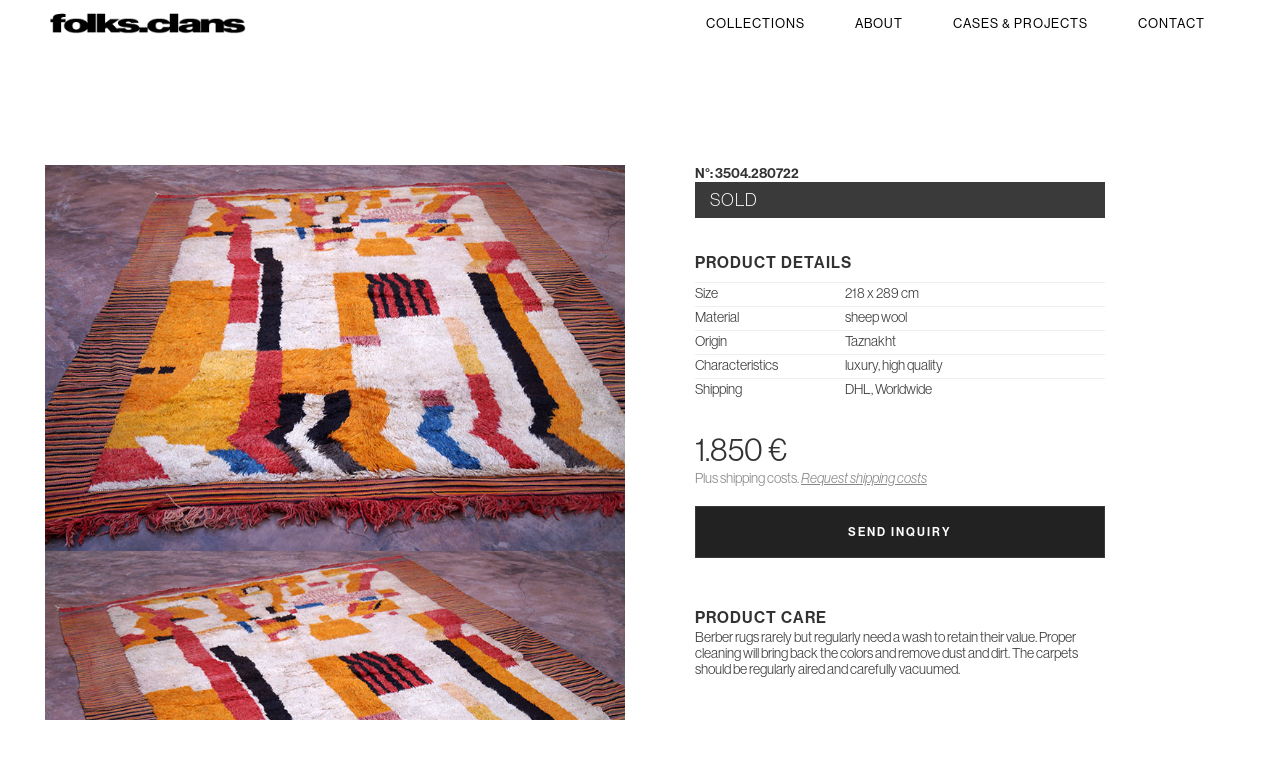

--- FILE ---
content_type: text/html; charset=UTF-8
request_url: https://atlascarpetart.com/collections/contemporary/3504-280722/
body_size: 41708
content:
<!DOCTYPE html PUBLIC "-//W3C//DTD XHTML 1.0 Transitional//EN" "http://www.w3.org/TR/xhtml1/DTD/xhtml1-transitional.dtd">
<html xmlns="http://www.w3.org/1999/xhtml" lang="en-US">
<head>
	
	<!-- Google tag (gtag.js) -->
	<script async src="https://www.googletagmanager.com/gtag/js?id=AW-11156508130"></script>
	<script>
	  window.dataLayer = window.dataLayer || [];
	  function gtag(){dataLayer.push(arguments);}
	  gtag('js', new Date());
	
	  gtag('config', 'AW-11156508130');
	</script>
	
    <meta http-equiv="Content-Type" content="text/html; charset=UTF-8" />
    <meta name="description" content="folks & clans" />
    <meta name="viewport" content="width=device-width, initial-scale=1.0, maximum-scale=1.0, user-scalable=0" />
	
	<meta name="google-site-verification" content="DlE3KEfQsid5ZwC9sYfkN7wVvwaysiXWtpwHL1zsK5M" />
	
	<meta name="facebook-domain-verification" content="dfkuj5kihcc4m0xoc9bi0xmo06lubb" />
    
    <script src="https://ajax.googleapis.com/ajax/libs/jquery/2.1.1/jquery.min.js"></script>
    	
	<script src="https://www.google.com/recaptcha/api.js?render=6Ldrpc4UAAAAAAc0qvqSpPnQYdBNqliidV9VFNG9"></script>
	<meta name="p:domain_verify" content="6679acc486d0b810dbcdff986f6d0118"/>
	
	<link rel="stylesheet" href="https://use.typekit.net/hbg7ioc.css">
	
	<!-- Facebook Pixel Code -->
	<script>
	  !function(f,b,e,v,n,t,s)
	  {if(f.fbq)return;n=f.fbq=function(){n.callMethod?
	  n.callMethod.apply(n,arguments):n.queue.push(arguments)};
	  if(!f._fbq)f._fbq=n;n.push=n;n.loaded=!0;n.version='2.0';
	  n.queue=[];t=b.createElement(e);t.async=!0;
	  t.src=v;s=b.getElementsByTagName(e)[0];
	  s.parentNode.insertBefore(t,s)}(window, document,'script',
	  'https://connect.facebook.net/en_US/fbevents.js');
	  fbq('init', '800513477339667');
	  fbq('track', 'PageView');
	</script>
	<noscript>
		<img height="1" width="1" style="display:none" src="https://www.facebook.com/tr?id=800513477339667&ev=PageView&noscript=1" />
	</noscript>
	<!-- End Facebook Pixel Code -->
    
    <title>
    Taznakht - folks &amp; clans    </title>
    <meta name='robots' content='index, follow, max-image-preview:large, max-snippet:-1, max-video-preview:-1' />
	<style>img:is([sizes="auto" i], [sizes^="auto," i]) { contain-intrinsic-size: 3000px 1500px }</style>
	
	<!-- This site is optimized with the Yoast SEO plugin v26.1.1 - https://yoast.com/wordpress/plugins/seo/ -->
	<link rel="canonical" href="https://folksandclans.com/collections/contemporary/3504-280722/" />
	<meta property="og:locale" content="en_US" />
	<meta property="og:type" content="article" />
	<meta property="og:title" content="Taznakht - folks &amp; clans" />
	<meta property="og:url" content="https://folksandclans.com/collections/contemporary/3504-280722/" />
	<meta property="og:site_name" content="folks &amp; clans" />
	<meta property="article:published_time" content="2022-07-29T19:18:10+00:00" />
	<meta property="article:modified_time" content="2025-05-27T09:53:27+00:00" />
	<meta property="og:image" content="https://folksandclans.com/wp-content/uploads/01-249.jpg" />
	<meta property="og:image:width" content="405" />
	<meta property="og:image:height" content="530" />
	<meta property="og:image:type" content="image/jpeg" />
	<meta name="author" content="noaman" />
	<meta name="twitter:card" content="summary_large_image" />
	<meta name="twitter:label1" content="Written by" />
	<meta name="twitter:data1" content="noaman" />
	<meta name="twitter:label2" content="Est. reading time" />
	<meta name="twitter:data2" content="3 minutes" />
	<script type="application/ld+json" class="yoast-schema-graph">{"@context":"https://schema.org","@graph":[{"@type":"WebPage","@id":"https://folksandclans.com/collections/contemporary/3504-280722/","url":"https://folksandclans.com/collections/contemporary/3504-280722/","name":"Taznakht - folks &amp; clans","isPartOf":{"@id":"https://folksandclans.com/#website"},"primaryImageOfPage":{"@id":"https://folksandclans.com/collections/contemporary/3504-280722/#primaryimage"},"image":{"@id":"https://folksandclans.com/collections/contemporary/3504-280722/#primaryimage"},"thumbnailUrl":"https://folksandclans.com/wp-content/uploads/01-249.jpg","datePublished":"2022-07-29T19:18:10+00:00","dateModified":"2025-05-27T09:53:27+00:00","author":{"@id":"https://folksandclans.com/#/schema/person/30c0c6f15d9a1c2c63d638d2941225e0"},"breadcrumb":{"@id":"https://folksandclans.com/collections/contemporary/3504-280722/#breadcrumb"},"inLanguage":"en-US","potentialAction":[{"@type":"ReadAction","target":["https://folksandclans.com/collections/contemporary/3504-280722/"]}]},{"@type":"ImageObject","inLanguage":"en-US","@id":"https://folksandclans.com/collections/contemporary/3504-280722/#primaryimage","url":"https://folksandclans.com/wp-content/uploads/01-249.jpg","contentUrl":"https://folksandclans.com/wp-content/uploads/01-249.jpg","width":405,"height":530,"caption":"Contemporary Moroccan Art"},{"@type":"BreadcrumbList","@id":"https://folksandclans.com/collections/contemporary/3504-280722/#breadcrumb","itemListElement":[{"@type":"ListItem","position":1,"name":"Home","item":"https://folksandclans.com/"},{"@type":"ListItem","position":2,"name":"Taznakht"}]},{"@type":"WebSite","@id":"https://folksandclans.com/#website","url":"https://folksandclans.com/","name":"folks &amp; clans","description":"excellent handwoven carpets from timeless 20th-century classics to inventive modern designs","potentialAction":[{"@type":"SearchAction","target":{"@type":"EntryPoint","urlTemplate":"https://folksandclans.com/?s={search_term_string}"},"query-input":{"@type":"PropertyValueSpecification","valueRequired":true,"valueName":"search_term_string"}}],"inLanguage":"en-US"},{"@type":"Person","@id":"https://folksandclans.com/#/schema/person/30c0c6f15d9a1c2c63d638d2941225e0","name":"noaman","image":{"@type":"ImageObject","inLanguage":"en-US","@id":"https://folksandclans.com/#/schema/person/image/","url":"https://secure.gravatar.com/avatar/79ecf4f3bbb7c27696fa61243312d75d60c09ebec9d636c66bccce5f79ffff13?s=96&d=mm&r=g","contentUrl":"https://secure.gravatar.com/avatar/79ecf4f3bbb7c27696fa61243312d75d60c09ebec9d636c66bccce5f79ffff13?s=96&d=mm&r=g","caption":"noaman"},"url":"https://folksandclans.com/author/noaman/"}]}</script>
	<!-- / Yoast SEO plugin. -->


<link rel='dns-prefetch' href='//folksandclans.com' />
<link rel="alternate" type="application/rss+xml" title="folks &amp; clans &raquo; Taznakht Comments Feed" href="https://folksandclans.com/collections/contemporary/3504-280722/feed/" />
<script type="text/javascript">
/* <![CDATA[ */
window._wpemojiSettings = {"baseUrl":"https:\/\/s.w.org\/images\/core\/emoji\/16.0.1\/72x72\/","ext":".png","svgUrl":"https:\/\/s.w.org\/images\/core\/emoji\/16.0.1\/svg\/","svgExt":".svg","source":{"concatemoji":"https:\/\/folksandclans.com\/wp-includes\/js\/wp-emoji-release.min.js?ver=6.8.3"}};
/*! This file is auto-generated */
!function(s,n){var o,i,e;function c(e){try{var t={supportTests:e,timestamp:(new Date).valueOf()};sessionStorage.setItem(o,JSON.stringify(t))}catch(e){}}function p(e,t,n){e.clearRect(0,0,e.canvas.width,e.canvas.height),e.fillText(t,0,0);var t=new Uint32Array(e.getImageData(0,0,e.canvas.width,e.canvas.height).data),a=(e.clearRect(0,0,e.canvas.width,e.canvas.height),e.fillText(n,0,0),new Uint32Array(e.getImageData(0,0,e.canvas.width,e.canvas.height).data));return t.every(function(e,t){return e===a[t]})}function u(e,t){e.clearRect(0,0,e.canvas.width,e.canvas.height),e.fillText(t,0,0);for(var n=e.getImageData(16,16,1,1),a=0;a<n.data.length;a++)if(0!==n.data[a])return!1;return!0}function f(e,t,n,a){switch(t){case"flag":return n(e,"\ud83c\udff3\ufe0f\u200d\u26a7\ufe0f","\ud83c\udff3\ufe0f\u200b\u26a7\ufe0f")?!1:!n(e,"\ud83c\udde8\ud83c\uddf6","\ud83c\udde8\u200b\ud83c\uddf6")&&!n(e,"\ud83c\udff4\udb40\udc67\udb40\udc62\udb40\udc65\udb40\udc6e\udb40\udc67\udb40\udc7f","\ud83c\udff4\u200b\udb40\udc67\u200b\udb40\udc62\u200b\udb40\udc65\u200b\udb40\udc6e\u200b\udb40\udc67\u200b\udb40\udc7f");case"emoji":return!a(e,"\ud83e\udedf")}return!1}function g(e,t,n,a){var r="undefined"!=typeof WorkerGlobalScope&&self instanceof WorkerGlobalScope?new OffscreenCanvas(300,150):s.createElement("canvas"),o=r.getContext("2d",{willReadFrequently:!0}),i=(o.textBaseline="top",o.font="600 32px Arial",{});return e.forEach(function(e){i[e]=t(o,e,n,a)}),i}function t(e){var t=s.createElement("script");t.src=e,t.defer=!0,s.head.appendChild(t)}"undefined"!=typeof Promise&&(o="wpEmojiSettingsSupports",i=["flag","emoji"],n.supports={everything:!0,everythingExceptFlag:!0},e=new Promise(function(e){s.addEventListener("DOMContentLoaded",e,{once:!0})}),new Promise(function(t){var n=function(){try{var e=JSON.parse(sessionStorage.getItem(o));if("object"==typeof e&&"number"==typeof e.timestamp&&(new Date).valueOf()<e.timestamp+604800&&"object"==typeof e.supportTests)return e.supportTests}catch(e){}return null}();if(!n){if("undefined"!=typeof Worker&&"undefined"!=typeof OffscreenCanvas&&"undefined"!=typeof URL&&URL.createObjectURL&&"undefined"!=typeof Blob)try{var e="postMessage("+g.toString()+"("+[JSON.stringify(i),f.toString(),p.toString(),u.toString()].join(",")+"));",a=new Blob([e],{type:"text/javascript"}),r=new Worker(URL.createObjectURL(a),{name:"wpTestEmojiSupports"});return void(r.onmessage=function(e){c(n=e.data),r.terminate(),t(n)})}catch(e){}c(n=g(i,f,p,u))}t(n)}).then(function(e){for(var t in e)n.supports[t]=e[t],n.supports.everything=n.supports.everything&&n.supports[t],"flag"!==t&&(n.supports.everythingExceptFlag=n.supports.everythingExceptFlag&&n.supports[t]);n.supports.everythingExceptFlag=n.supports.everythingExceptFlag&&!n.supports.flag,n.DOMReady=!1,n.readyCallback=function(){n.DOMReady=!0}}).then(function(){return e}).then(function(){var e;n.supports.everything||(n.readyCallback(),(e=n.source||{}).concatemoji?t(e.concatemoji):e.wpemoji&&e.twemoji&&(t(e.twemoji),t(e.wpemoji)))}))}((window,document),window._wpemojiSettings);
/* ]]> */
</script>

<style id='wp-emoji-styles-inline-css' type='text/css'>

	img.wp-smiley, img.emoji {
		display: inline !important;
		border: none !important;
		box-shadow: none !important;
		height: 1em !important;
		width: 1em !important;
		margin: 0 0.07em !important;
		vertical-align: -0.1em !important;
		background: none !important;
		padding: 0 !important;
	}
</style>
<link rel='stylesheet' id='wp-block-library-css' href='https://folksandclans.com/wp-includes/css/dist/block-library/style.min.css?ver=6.8.3' type='text/css' media='all' />
<style id='classic-theme-styles-inline-css' type='text/css'>
/*! This file is auto-generated */
.wp-block-button__link{color:#fff;background-color:#32373c;border-radius:9999px;box-shadow:none;text-decoration:none;padding:calc(.667em + 2px) calc(1.333em + 2px);font-size:1.125em}.wp-block-file__button{background:#32373c;color:#fff;text-decoration:none}
</style>
<style id='global-styles-inline-css' type='text/css'>
:root{--wp--preset--aspect-ratio--square: 1;--wp--preset--aspect-ratio--4-3: 4/3;--wp--preset--aspect-ratio--3-4: 3/4;--wp--preset--aspect-ratio--3-2: 3/2;--wp--preset--aspect-ratio--2-3: 2/3;--wp--preset--aspect-ratio--16-9: 16/9;--wp--preset--aspect-ratio--9-16: 9/16;--wp--preset--color--black: #000000;--wp--preset--color--cyan-bluish-gray: #abb8c3;--wp--preset--color--white: #ffffff;--wp--preset--color--pale-pink: #f78da7;--wp--preset--color--vivid-red: #cf2e2e;--wp--preset--color--luminous-vivid-orange: #ff6900;--wp--preset--color--luminous-vivid-amber: #fcb900;--wp--preset--color--light-green-cyan: #7bdcb5;--wp--preset--color--vivid-green-cyan: #00d084;--wp--preset--color--pale-cyan-blue: #8ed1fc;--wp--preset--color--vivid-cyan-blue: #0693e3;--wp--preset--color--vivid-purple: #9b51e0;--wp--preset--gradient--vivid-cyan-blue-to-vivid-purple: linear-gradient(135deg,rgba(6,147,227,1) 0%,rgb(155,81,224) 100%);--wp--preset--gradient--light-green-cyan-to-vivid-green-cyan: linear-gradient(135deg,rgb(122,220,180) 0%,rgb(0,208,130) 100%);--wp--preset--gradient--luminous-vivid-amber-to-luminous-vivid-orange: linear-gradient(135deg,rgba(252,185,0,1) 0%,rgba(255,105,0,1) 100%);--wp--preset--gradient--luminous-vivid-orange-to-vivid-red: linear-gradient(135deg,rgba(255,105,0,1) 0%,rgb(207,46,46) 100%);--wp--preset--gradient--very-light-gray-to-cyan-bluish-gray: linear-gradient(135deg,rgb(238,238,238) 0%,rgb(169,184,195) 100%);--wp--preset--gradient--cool-to-warm-spectrum: linear-gradient(135deg,rgb(74,234,220) 0%,rgb(151,120,209) 20%,rgb(207,42,186) 40%,rgb(238,44,130) 60%,rgb(251,105,98) 80%,rgb(254,248,76) 100%);--wp--preset--gradient--blush-light-purple: linear-gradient(135deg,rgb(255,206,236) 0%,rgb(152,150,240) 100%);--wp--preset--gradient--blush-bordeaux: linear-gradient(135deg,rgb(254,205,165) 0%,rgb(254,45,45) 50%,rgb(107,0,62) 100%);--wp--preset--gradient--luminous-dusk: linear-gradient(135deg,rgb(255,203,112) 0%,rgb(199,81,192) 50%,rgb(65,88,208) 100%);--wp--preset--gradient--pale-ocean: linear-gradient(135deg,rgb(255,245,203) 0%,rgb(182,227,212) 50%,rgb(51,167,181) 100%);--wp--preset--gradient--electric-grass: linear-gradient(135deg,rgb(202,248,128) 0%,rgb(113,206,126) 100%);--wp--preset--gradient--midnight: linear-gradient(135deg,rgb(2,3,129) 0%,rgb(40,116,252) 100%);--wp--preset--font-size--small: 13px;--wp--preset--font-size--medium: 20px;--wp--preset--font-size--large: 36px;--wp--preset--font-size--x-large: 42px;--wp--preset--spacing--20: 0.44rem;--wp--preset--spacing--30: 0.67rem;--wp--preset--spacing--40: 1rem;--wp--preset--spacing--50: 1.5rem;--wp--preset--spacing--60: 2.25rem;--wp--preset--spacing--70: 3.38rem;--wp--preset--spacing--80: 5.06rem;--wp--preset--shadow--natural: 6px 6px 9px rgba(0, 0, 0, 0.2);--wp--preset--shadow--deep: 12px 12px 50px rgba(0, 0, 0, 0.4);--wp--preset--shadow--sharp: 6px 6px 0px rgba(0, 0, 0, 0.2);--wp--preset--shadow--outlined: 6px 6px 0px -3px rgba(255, 255, 255, 1), 6px 6px rgba(0, 0, 0, 1);--wp--preset--shadow--crisp: 6px 6px 0px rgba(0, 0, 0, 1);}:where(.is-layout-flex){gap: 0.5em;}:where(.is-layout-grid){gap: 0.5em;}body .is-layout-flex{display: flex;}.is-layout-flex{flex-wrap: wrap;align-items: center;}.is-layout-flex > :is(*, div){margin: 0;}body .is-layout-grid{display: grid;}.is-layout-grid > :is(*, div){margin: 0;}:where(.wp-block-columns.is-layout-flex){gap: 2em;}:where(.wp-block-columns.is-layout-grid){gap: 2em;}:where(.wp-block-post-template.is-layout-flex){gap: 1.25em;}:where(.wp-block-post-template.is-layout-grid){gap: 1.25em;}.has-black-color{color: var(--wp--preset--color--black) !important;}.has-cyan-bluish-gray-color{color: var(--wp--preset--color--cyan-bluish-gray) !important;}.has-white-color{color: var(--wp--preset--color--white) !important;}.has-pale-pink-color{color: var(--wp--preset--color--pale-pink) !important;}.has-vivid-red-color{color: var(--wp--preset--color--vivid-red) !important;}.has-luminous-vivid-orange-color{color: var(--wp--preset--color--luminous-vivid-orange) !important;}.has-luminous-vivid-amber-color{color: var(--wp--preset--color--luminous-vivid-amber) !important;}.has-light-green-cyan-color{color: var(--wp--preset--color--light-green-cyan) !important;}.has-vivid-green-cyan-color{color: var(--wp--preset--color--vivid-green-cyan) !important;}.has-pale-cyan-blue-color{color: var(--wp--preset--color--pale-cyan-blue) !important;}.has-vivid-cyan-blue-color{color: var(--wp--preset--color--vivid-cyan-blue) !important;}.has-vivid-purple-color{color: var(--wp--preset--color--vivid-purple) !important;}.has-black-background-color{background-color: var(--wp--preset--color--black) !important;}.has-cyan-bluish-gray-background-color{background-color: var(--wp--preset--color--cyan-bluish-gray) !important;}.has-white-background-color{background-color: var(--wp--preset--color--white) !important;}.has-pale-pink-background-color{background-color: var(--wp--preset--color--pale-pink) !important;}.has-vivid-red-background-color{background-color: var(--wp--preset--color--vivid-red) !important;}.has-luminous-vivid-orange-background-color{background-color: var(--wp--preset--color--luminous-vivid-orange) !important;}.has-luminous-vivid-amber-background-color{background-color: var(--wp--preset--color--luminous-vivid-amber) !important;}.has-light-green-cyan-background-color{background-color: var(--wp--preset--color--light-green-cyan) !important;}.has-vivid-green-cyan-background-color{background-color: var(--wp--preset--color--vivid-green-cyan) !important;}.has-pale-cyan-blue-background-color{background-color: var(--wp--preset--color--pale-cyan-blue) !important;}.has-vivid-cyan-blue-background-color{background-color: var(--wp--preset--color--vivid-cyan-blue) !important;}.has-vivid-purple-background-color{background-color: var(--wp--preset--color--vivid-purple) !important;}.has-black-border-color{border-color: var(--wp--preset--color--black) !important;}.has-cyan-bluish-gray-border-color{border-color: var(--wp--preset--color--cyan-bluish-gray) !important;}.has-white-border-color{border-color: var(--wp--preset--color--white) !important;}.has-pale-pink-border-color{border-color: var(--wp--preset--color--pale-pink) !important;}.has-vivid-red-border-color{border-color: var(--wp--preset--color--vivid-red) !important;}.has-luminous-vivid-orange-border-color{border-color: var(--wp--preset--color--luminous-vivid-orange) !important;}.has-luminous-vivid-amber-border-color{border-color: var(--wp--preset--color--luminous-vivid-amber) !important;}.has-light-green-cyan-border-color{border-color: var(--wp--preset--color--light-green-cyan) !important;}.has-vivid-green-cyan-border-color{border-color: var(--wp--preset--color--vivid-green-cyan) !important;}.has-pale-cyan-blue-border-color{border-color: var(--wp--preset--color--pale-cyan-blue) !important;}.has-vivid-cyan-blue-border-color{border-color: var(--wp--preset--color--vivid-cyan-blue) !important;}.has-vivid-purple-border-color{border-color: var(--wp--preset--color--vivid-purple) !important;}.has-vivid-cyan-blue-to-vivid-purple-gradient-background{background: var(--wp--preset--gradient--vivid-cyan-blue-to-vivid-purple) !important;}.has-light-green-cyan-to-vivid-green-cyan-gradient-background{background: var(--wp--preset--gradient--light-green-cyan-to-vivid-green-cyan) !important;}.has-luminous-vivid-amber-to-luminous-vivid-orange-gradient-background{background: var(--wp--preset--gradient--luminous-vivid-amber-to-luminous-vivid-orange) !important;}.has-luminous-vivid-orange-to-vivid-red-gradient-background{background: var(--wp--preset--gradient--luminous-vivid-orange-to-vivid-red) !important;}.has-very-light-gray-to-cyan-bluish-gray-gradient-background{background: var(--wp--preset--gradient--very-light-gray-to-cyan-bluish-gray) !important;}.has-cool-to-warm-spectrum-gradient-background{background: var(--wp--preset--gradient--cool-to-warm-spectrum) !important;}.has-blush-light-purple-gradient-background{background: var(--wp--preset--gradient--blush-light-purple) !important;}.has-blush-bordeaux-gradient-background{background: var(--wp--preset--gradient--blush-bordeaux) !important;}.has-luminous-dusk-gradient-background{background: var(--wp--preset--gradient--luminous-dusk) !important;}.has-pale-ocean-gradient-background{background: var(--wp--preset--gradient--pale-ocean) !important;}.has-electric-grass-gradient-background{background: var(--wp--preset--gradient--electric-grass) !important;}.has-midnight-gradient-background{background: var(--wp--preset--gradient--midnight) !important;}.has-small-font-size{font-size: var(--wp--preset--font-size--small) !important;}.has-medium-font-size{font-size: var(--wp--preset--font-size--medium) !important;}.has-large-font-size{font-size: var(--wp--preset--font-size--large) !important;}.has-x-large-font-size{font-size: var(--wp--preset--font-size--x-large) !important;}
:where(.wp-block-post-template.is-layout-flex){gap: 1.25em;}:where(.wp-block-post-template.is-layout-grid){gap: 1.25em;}
:where(.wp-block-columns.is-layout-flex){gap: 2em;}:where(.wp-block-columns.is-layout-grid){gap: 2em;}
:root :where(.wp-block-pullquote){font-size: 1.5em;line-height: 1.6;}
</style>
<link rel='stylesheet' id='responsive-lightbox-nivo-css' href='https://folksandclans.com/wp-content/plugins/responsive-lightbox/assets/nivo/nivo-lightbox.min.css?ver=1.3.1' type='text/css' media='all' />
<link rel='stylesheet' id='responsive-lightbox-nivo-default-css' href='https://folksandclans.com/wp-content/plugins/responsive-lightbox/assets/nivo/themes/default/default.css?ver=1.3.1' type='text/css' media='all' />
<script type="text/javascript" src="https://folksandclans.com/wp-includes/js/jquery/jquery.min.js?ver=3.7.1" id="jquery-core-js"></script>
<script type="text/javascript" src="https://folksandclans.com/wp-includes/js/jquery/jquery-migrate.min.js?ver=3.4.1" id="jquery-migrate-js"></script>
<script type="text/javascript" src="https://folksandclans.com/wp-content/plugins/responsive-lightbox/assets/nivo/nivo-lightbox.min.js?ver=1.3.1" id="responsive-lightbox-nivo-js"></script>
<script type="text/javascript" src="https://folksandclans.com/wp-includes/js/underscore.min.js?ver=1.13.7" id="underscore-js"></script>
<script type="text/javascript" src="https://folksandclans.com/wp-content/plugins/responsive-lightbox/assets/infinitescroll/infinite-scroll.pkgd.min.js?ver=4.0.1" id="responsive-lightbox-infinite-scroll-js"></script>
<script type="text/javascript" id="responsive-lightbox-js-before">
/* <![CDATA[ */
var rlArgs = {"script":"nivo","selector":"lightbox","customEvents":"","activeGalleries":true,"effect":"fade","clickOverlayToClose":true,"keyboardNav":true,"errorMessage":"The requested content cannot be loaded. Please try again later.","woocommerce_gallery":false,"ajaxurl":"https:\/\/folksandclans.com\/wp-admin\/admin-ajax.php","nonce":"bdadf68dd4","preview":false,"postId":4326,"scriptExtension":false};
/* ]]> */
</script>
<script type="text/javascript" src="https://folksandclans.com/wp-content/plugins/responsive-lightbox/js/front.js?ver=2.5.3" id="responsive-lightbox-js"></script>
<link rel="https://api.w.org/" href="https://folksandclans.com/wp-json/" /><link rel="alternate" title="JSON" type="application/json" href="https://folksandclans.com/wp-json/wp/v2/posts/4326" /><link rel="EditURI" type="application/rsd+xml" title="RSD" href="https://folksandclans.com/xmlrpc.php?rsd" />
<meta name="generator" content="WordPress 6.8.3" />
<link rel='shortlink' href='https://folksandclans.com/?p=4326' />
<link rel="alternate" title="oEmbed (JSON)" type="application/json+oembed" href="https://folksandclans.com/wp-json/oembed/1.0/embed?url=https%3A%2F%2Ffolksandclans.com%2Fcollections%2Fcontemporary%2F3504-280722%2F" />
<link rel="alternate" title="oEmbed (XML)" type="text/xml+oembed" href="https://folksandclans.com/wp-json/oembed/1.0/embed?url=https%3A%2F%2Ffolksandclans.com%2Fcollections%2Fcontemporary%2F3504-280722%2F&#038;format=xml" />
    
    <link rel="stylesheet" type="text/css" href="https://folksandclans.com/wp-content/themes/mrirt/style.css"  />
    <link rel="icon" type="image/png" href="https://folksandclans.com/wp-content/themes/mrirt/images/favicon.png" />
</head>

<body class="">
	<!-- Google Tag Manager (noscript) -->
	<noscript><iframe src="https://www.googletagmanager.com/ns.html?id=GTM-5LJL3LC"
	height="0" width="0" style="display:none;visibility:hidden"></iframe></noscript>
	<!-- End Google Tag Manager (noscript) -->
	
	<div class="burger">
        <div class="stick first"></div>
        <div class="stick third"></div>
    </div>
    <div id="menu">
        <div class="nav">
            <ul>
                <li><a href="https://folksandclans.com" title="folks & clans">HOME</a></li>
                <li><a href="https://folksandclans.com/category/collections" title="Browse my unique rugs collections">Collections</a></li>
                <li><a href="https://folksandclans.com/cases-projects" title="Cases & Projects">Cases & Projects</a></li>
				<li><a href="https://folksandclans.com/about" title="My Story">About</a></li>
                <li><a href="https://folksandclans.com/contact" title="Contact">Contact</a></li>
				<li><a target="_blank" href="https://www.instagram.com/folksandclans/" title="follow folks & clans">instagram</a></li>
            </ul>
        </div>
    </div>
	
    <div class="fullheader">
        <header class="row">
			<div id="logo">
				<a href="https://folksandclans.com" title="folks & clans"><img src="https://folksandclans.com/wp-content/themes/mrirt/images/folksnclans.png" alt="folks & clans"></a>
			</div>

			<nav>
				<ul>
					<li><a href="https://folksandclans.com/category/collections" title="Browse my unique rugs collections">Collections</a></li>
					<li><a href="https://folksandclans.com/about" title="The Story of folks & clans">About</a></li>
					<li><a href="https://folksandclans.com/cases-projects" title="Cases & Projects">Cases & Projects</a></li>
					<li><a href="https://folksandclans.com/contact" title="Contact">Contact</a></li>
				</ul>
			</nav> 
        </header>
    </div>



<div class="single">
	<div class="row offset">
				<div class="col-6 col-t-8">
			
<figure class="wp-block-gallery has-nested-images columns-1 is-cropped wp-block-gallery-1 is-layout-flex wp-block-gallery-is-layout-flex">
<figure class="wp-block-image size-large"><a href="https://atlascarpetart.com/wp-content/uploads/02-246.jpg" data-rel="lightbox-gallery-5dZ7pO8V" data-rl_title="" data-rl_caption="" title=""><img fetchpriority="high" decoding="async" width="800" height="533" data-id="4331" src="https://atlascarpetart.com/wp-content/uploads/02-246.jpg" alt="" class="wp-image-4331" srcset="https://folksandclans.com/wp-content/uploads/02-246.jpg 800w, https://folksandclans.com/wp-content/uploads/02-246-300x200.jpg 300w, https://folksandclans.com/wp-content/uploads/02-246-768x512.jpg 768w" sizes="(max-width: 800px) 100vw, 800px" /></a></figure>



<figure class="wp-block-image size-large"><a href="https://atlascarpetart.com/wp-content/uploads/03-246.jpg" data-rel="lightbox-gallery-5dZ7pO8V" data-rl_title="" data-rl_caption="" title=""><img decoding="async" width="800" height="533" data-id="4333" src="https://atlascarpetart.com/wp-content/uploads/03-246.jpg" alt="" class="wp-image-4333" srcset="https://folksandclans.com/wp-content/uploads/03-246.jpg 800w, https://folksandclans.com/wp-content/uploads/03-246-300x200.jpg 300w, https://folksandclans.com/wp-content/uploads/03-246-768x512.jpg 768w" sizes="(max-width: 800px) 100vw, 800px" /></a></figure>



<figure class="wp-block-image size-large"><a href="https://atlascarpetart.com/wp-content/uploads/04-242.jpg" data-rel="lightbox-gallery-5dZ7pO8V" data-rl_title="" data-rl_caption="" title=""><img decoding="async" width="800" height="533" data-id="4332" src="https://atlascarpetart.com/wp-content/uploads/04-242.jpg" alt="" class="wp-image-4332" srcset="https://folksandclans.com/wp-content/uploads/04-242.jpg 800w, https://folksandclans.com/wp-content/uploads/04-242-300x200.jpg 300w, https://folksandclans.com/wp-content/uploads/04-242-768x512.jpg 768w" sizes="(max-width: 800px) 100vw, 800px" /></a></figure>



<figure class="wp-block-image size-large"><a href="https://atlascarpetart.com/wp-content/uploads/05-236.jpg" data-rel="lightbox-gallery-5dZ7pO8V" data-rl_title="" data-rl_caption="" title=""><img loading="lazy" decoding="async" width="800" height="533" data-id="4336" src="https://atlascarpetart.com/wp-content/uploads/05-236.jpg" alt="" class="wp-image-4336" srcset="https://folksandclans.com/wp-content/uploads/05-236.jpg 800w, https://folksandclans.com/wp-content/uploads/05-236-300x200.jpg 300w, https://folksandclans.com/wp-content/uploads/05-236-768x512.jpg 768w" sizes="auto, (max-width: 800px) 100vw, 800px" /></a></figure>



<figure class="wp-block-image size-large"><a href="https://atlascarpetart.com/wp-content/uploads/06-208.jpg" data-rel="lightbox-gallery-5dZ7pO8V" data-rl_title="" data-rl_caption="" title=""><img loading="lazy" decoding="async" width="800" height="533" data-id="4329" src="https://atlascarpetart.com/wp-content/uploads/06-208.jpg" alt="" class="wp-image-4329" srcset="https://folksandclans.com/wp-content/uploads/06-208.jpg 800w, https://folksandclans.com/wp-content/uploads/06-208-300x200.jpg 300w, https://folksandclans.com/wp-content/uploads/06-208-768x512.jpg 768w" sizes="auto, (max-width: 800px) 100vw, 800px" /></a></figure>



<figure class="wp-block-image size-large"><a href="https://atlascarpetart.com/wp-content/uploads/07-173.jpg" data-rel="lightbox-gallery-5dZ7pO8V" data-rl_title="" data-rl_caption="" title=""><img loading="lazy" decoding="async" width="800" height="533" data-id="4327" src="https://atlascarpetart.com/wp-content/uploads/07-173.jpg" alt="" class="wp-image-4327" srcset="https://folksandclans.com/wp-content/uploads/07-173.jpg 800w, https://folksandclans.com/wp-content/uploads/07-173-300x200.jpg 300w, https://folksandclans.com/wp-content/uploads/07-173-768x512.jpg 768w" sizes="auto, (max-width: 800px) 100vw, 800px" /></a></figure>



<figure class="wp-block-image size-large"><a href="https://atlascarpetart.com/wp-content/uploads/08-129.jpg" data-rel="lightbox-gallery-5dZ7pO8V" data-rl_title="" data-rl_caption="" title=""><img loading="lazy" decoding="async" width="800" height="533" data-id="4330" src="https://atlascarpetart.com/wp-content/uploads/08-129.jpg" alt="" class="wp-image-4330" srcset="https://folksandclans.com/wp-content/uploads/08-129.jpg 800w, https://folksandclans.com/wp-content/uploads/08-129-300x200.jpg 300w, https://folksandclans.com/wp-content/uploads/08-129-768x512.jpg 768w" sizes="auto, (max-width: 800px) 100vw, 800px" /></a></figure>



<figure class="wp-block-image size-large"><a href="https://atlascarpetart.com/wp-content/uploads/09-87.jpg" data-rel="lightbox-gallery-5dZ7pO8V" data-rl_title="" data-rl_caption="" title=""><img loading="lazy" decoding="async" width="800" height="533" data-id="4335" src="https://atlascarpetart.com/wp-content/uploads/09-87.jpg" alt="" class="wp-image-4335" srcset="https://folksandclans.com/wp-content/uploads/09-87.jpg 800w, https://folksandclans.com/wp-content/uploads/09-87-300x200.jpg 300w, https://folksandclans.com/wp-content/uploads/09-87-768x512.jpg 768w" sizes="auto, (max-width: 800px) 100vw, 800px" /></a></figure>



<figure class="wp-block-image size-large"><a href="https://atlascarpetart.com/wp-content/uploads/10-53.jpg" data-rel="lightbox-gallery-5dZ7pO8V" data-rl_title="" data-rl_caption="" title=""><img loading="lazy" decoding="async" width="800" height="533" data-id="4328" src="https://atlascarpetart.com/wp-content/uploads/10-53.jpg" alt="" class="wp-image-4328" srcset="https://folksandclans.com/wp-content/uploads/10-53.jpg 800w, https://folksandclans.com/wp-content/uploads/10-53-300x200.jpg 300w, https://folksandclans.com/wp-content/uploads/10-53-768x512.jpg 768w" sizes="auto, (max-width: 800px) 100vw, 800px" /></a></figure>



<figure class="wp-block-image size-large"><a href="https://atlascarpetart.com/wp-content/uploads/11-21.jpg" data-rel="lightbox-gallery-5dZ7pO8V" data-rl_title="" data-rl_caption="" title=""><img loading="lazy" decoding="async" width="800" height="533" data-id="4334" src="https://atlascarpetart.com/wp-content/uploads/11-21.jpg" alt="" class="wp-image-4334" srcset="https://folksandclans.com/wp-content/uploads/11-21.jpg 800w, https://folksandclans.com/wp-content/uploads/11-21-300x200.jpg 300w, https://folksandclans.com/wp-content/uploads/11-21-768x512.jpg 768w" sizes="auto, (max-width: 800px) 100vw, 800px" /></a></figure>



<figure class="wp-block-image size-large"><a href="https://atlascarpetart.com/wp-content/uploads/12-4.jpg" data-rel="lightbox-gallery-5dZ7pO8V" data-rl_title="" data-rl_caption="" title=""><img loading="lazy" decoding="async" width="800" height="533" data-id="4337" src="https://atlascarpetart.com/wp-content/uploads/12-4.jpg" alt="" class="wp-image-4337" srcset="https://folksandclans.com/wp-content/uploads/12-4.jpg 800w, https://folksandclans.com/wp-content/uploads/12-4-300x200.jpg 300w, https://folksandclans.com/wp-content/uploads/12-4-768x512.jpg 768w" sizes="auto, (max-width: 800px) 100vw, 800px" /></a></figure>
</figure>
		</div>
		<div class="col-6 col-t-4">
			<div class="details">
												
				<h1>N°: 3504.280722</h1>
								<p class="soldout">SOLD</p>
								
				
				<p class="delivery">Product details</p>
				<p class="meta line"><span class="key">Size</span>218 x 289 cm</p>
				<p class="meta line"><span class="key">Material</span>sheep wool</p>
				<p class="meta line"><span class="key">Origin</span>Taznakht</p>
								<p class="meta line"><span class="key">Characteristics</span>luxury, high quality</p>
								<p class="meta line"><span class="key">Shipping</span>DHL, Worldwide</p>
				
								
					<p class="price">1.850 €</p>
					
					<p class="meta include">Plus shipping costs. <a class="send-inquiry" href="https://folksandclans.com/contact?rId=4326&rug=3504.280722" title="Request shipping costs"><i>Request shipping costs</i></a></p>
				
				
				<div class="order">
					<!--<a class="mailcontact send-inquiry" href="https://folksandclans.com/contact?rId=4326&rug=3504.280722" title="Order this rug">Send inquiry</a>-->
					<a class="SendOrder mailcontact send-inquiry" title="Order this rug">Send inquiry</a>

				</div>
			
								
				<p class="care">Product care</p>
				<p class="meta">Berber rugs rarely but regularly need a wash to retain their value. Proper cleaning will bring back the colors and remove dust and dirt. The carpets should be regularly aired and carefully vacuumed.</p>
								
				<div class="scroller hide">
											<p class="price">1.850 €</p>
						
						<p class="meta include">Plus shipping costs. <a class="send-inquiry" href="https://folksandclans.com/contact?rId=4326&rug=3504.280722" title="Request shipping costs"><i>Request shipping costs</i></a></p>
					
					
					<div class="order">
						<!--<a class="mailcontact send-inquiry" href="https://folksandclans.com/contact?rId=4326&rug=3504.280722" title="Order this rug">Send inquiry</a>-->
						<a class="SendOrder mailcontact send-inquiry" title="Order this rug">Send inquiry</a>
					</div>
				</div>
			</div>
			
						
			
			<div id="popup">
				<div class="inquiry-form">
					<span id="close">x</span>
					<form method="post" action=""> 
						<input type="text" id="usubject" name="usubject" value="RUG N° - 3504.280722" />
						<input type="text" id="uname" name="uname" placeholder="Name*" required />
						<input type="text" id="whatsapp" name="whatsapp" placeholder="WhatsApp number (optional)" />
						<input type="email" id="umail" name="umail" placeholder="Email*" required />
						<textarea name="umessage" placeholder="Message*" required></textarea>
						<input type="submit" id="submit" name="submitmesg" value="Send" />
					</form>
				</div>
			</div>

			
							</div>
	</div>
</div>
	

<script>
	$(window).scroll(function() {
		var fixed = $(".scroller");

		if ($(".offset")[0].getBoundingClientRect().bottom < 320) {
				fixed.addClass('hide');
		} else {
			if ($(".details")[0].getBoundingClientRect().bottom < 0) {
				fixed.removeClass('hide');
			} else {
				fixed.addClass('hide');
			}
		}
	});
	
	$('.SendOrder').click(function(){
	    $("#popup").addClass("active");
	});
	$('#close').click(function(){
	    $("#popup").removeClass("active");
	});
</script>

<div class="suggestions">   
    <div class="content">
    	<div class="row">
        	<div class="col-12">
            	<h2>you may also like</h2>
            </div>
        </div>
    	<div class="row">			
						
			            				                <div class="carpet col-3 col-t-6">
                    <div class="thumb">
                        <a href="https://folksandclans.com/collections/taznakht/2808-060122/" title="Taznakht">
                        <img width="405" height="530" src="https://folksandclans.com/wp-content/uploads/01-152.jpg" class="attachment-post-thumbnail size-post-thumbnail wp-post-image" alt="Flat woven rug" decoding="async" loading="lazy" srcset="https://folksandclans.com/wp-content/uploads/01-152.jpg 405w, https://folksandclans.com/wp-content/uploads/01-152-229x300.jpg 229w" sizes="auto, (max-width: 405px) 100vw, 405px" />                        </a>
                    </div>
                    <p class="title">Taznakht - 154 x 262 cm</p>
                </div>
            				                <div class="carpet col-3 col-t-6">
                    <div class="thumb">
                        <a href="https://folksandclans.com/collections/vintage/2012-130421/" title="Tiflet">
                        <img width="405" height="530" src="https://folksandclans.com/wp-content/uploads/01-36.jpg" class="attachment-post-thumbnail size-post-thumbnail wp-post-image" alt="Moroccan Kilim" decoding="async" loading="lazy" srcset="https://folksandclans.com/wp-content/uploads/01-36.jpg 405w, https://folksandclans.com/wp-content/uploads/01-36-229x300.jpg 229w" sizes="auto, (max-width: 405px) 100vw, 405px" />                        </a>
                    </div>
                    <p class="title">Tiflet - 334 x 210 cm</p>
                </div>
            				                <div class="carpet col-3 col-t-6">
                    <div class="thumb">
                        <a href="https://folksandclans.com/collections/contemporary/3507-280722/" title="Taznakht">
                        <img width="405" height="530" src="https://folksandclans.com/wp-content/uploads/01-252.jpg" class="attachment-post-thumbnail size-post-thumbnail wp-post-image" alt="Giant Moroccan Rug" decoding="async" loading="lazy" srcset="https://folksandclans.com/wp-content/uploads/01-252.jpg 405w, https://folksandclans.com/wp-content/uploads/01-252-229x300.jpg 229w" sizes="auto, (max-width: 405px) 100vw, 405px" />                        </a>
                    </div>
                    <p class="title">Taznakht - 264 x 375 cm</p>
                </div>
            				                <div class="carpet col-3 col-t-6">
                    <div class="thumb">
                        <a href="https://folksandclans.com/collections/taznakht/2810-060122/" title="Taznakht">
                        <img width="405" height="530" src="https://folksandclans.com/wp-content/uploads/01-151.jpg" class="attachment-post-thumbnail size-post-thumbnail wp-post-image" alt="Taznakht Rug" decoding="async" loading="lazy" srcset="https://folksandclans.com/wp-content/uploads/01-151.jpg 405w, https://folksandclans.com/wp-content/uploads/01-151-229x300.jpg 229w" sizes="auto, (max-width: 405px) 100vw, 405px" />                        </a>
                    </div>
                    <p class="title">Taznakht - 140 x 257 cm</p>
                </div>
                                     
       </div>
		<div class="buttonbox">
        	<a class="button" href="https://folksandclans.com/category/collections" title="Atlas Carpet Art">discover more</a>
        </div>
    </div>
</div>

<div class="fnq">
	<div class="content row">
		<h2>FAQ</h2>
		<div class="col-12">
			<p>All rugs, both vintage and contemporary, are thoroughly and professionally cleaned before shipping. The cleaning is included in the price.</p>
			<p class="question">How can I order?</p>
			<p>After placing your order, you will receive a confirmation email with details about availability and delivery time. Once your order has been delivered, you will receive the payment information.</p>
			
			<p class="question">How can I pay?</p>
			<p>Payment is made by bank transfer from any country. Transfers via wise.com are also accepted. The payment is only required after you receive your delivery.</p>
			
			<p class="question">Do you ship internationally?</p>
			<p>Yes, we deliver worldwide with DHL.</p>
			
			<p class="question">Can I track my order status?</p>
			<p>As soon as we have shipped your order you will receive a message stating your tracking number. You can check the status of your order via the link provided.</p>			
		</div>
	</div>
</div>

<div id="footer">
	<div class="content">
		<div class="row">
			<div class="col-6 col-t-6">
				<p class="created">folks & clans studio store &mdash; Rue Halab 16, Gueliz &mdash; Marrakech, Morocco</p>
			</div>
			<div class="col-6 col-t-6">
				<nav>
					<p><a href="https://folksandclans.com/care" title="Care Instructions">Care Instructions</a></p>
					<p><a href="https://folksandclans.com/order" title="Order & Shipping">Order & Shipping</a></p>
					<p><a href="https://folksandclans.com/privacy" title="Privacy policy">Privacy policy</a></p>
				</nav>
			</div>
		</div>
	</div>
</div>
<script type="speculationrules">
{"prefetch":[{"source":"document","where":{"and":[{"href_matches":"\/*"},{"not":{"href_matches":["\/wp-*.php","\/wp-admin\/*","\/wp-content\/uploads\/*","\/wp-content\/*","\/wp-content\/plugins\/*","\/wp-content\/themes\/mrirt\/*","\/*\\?(.+)"]}},{"not":{"selector_matches":"a[rel~=\"nofollow\"]"}},{"not":{"selector_matches":".no-prefetch, .no-prefetch a"}}]},"eagerness":"conservative"}]}
</script>
<style id='core-block-supports-inline-css' type='text/css'>
.wp-block-gallery.wp-block-gallery-1{--wp--style--unstable-gallery-gap:var( --wp--style--gallery-gap-default, var( --gallery-block--gutter-size, var( --wp--style--block-gap, 0.5em ) ) );gap:var( --wp--style--gallery-gap-default, var( --gallery-block--gutter-size, var( --wp--style--block-gap, 0.5em ) ) );}
</style>

<script>
$(function() {
	$('.burger').click(function() {
		if($("body").hasClass('open')){
			$('body').removeClass('open');

		} else {
			$('body').addClass('open');
		}
	});
	
	$('#menu a').click(function() {
		$('body').removeClass('open');
	});
});
</script>
</body>
</html>



<!-- Page supported by LiteSpeed Cache 7.6.2 on 2026-01-18 05:21:42 -->

--- FILE ---
content_type: text/html; charset=utf-8
request_url: https://www.google.com/recaptcha/api2/anchor?ar=1&k=6Ldrpc4UAAAAAAc0qvqSpPnQYdBNqliidV9VFNG9&co=aHR0cHM6Ly9hdGxhc2NhcnBldGFydC5jb206NDQz&hl=en&v=PoyoqOPhxBO7pBk68S4YbpHZ&size=invisible&anchor-ms=20000&execute-ms=30000&cb=hxoip68zld0p
body_size: 48624
content:
<!DOCTYPE HTML><html dir="ltr" lang="en"><head><meta http-equiv="Content-Type" content="text/html; charset=UTF-8">
<meta http-equiv="X-UA-Compatible" content="IE=edge">
<title>reCAPTCHA</title>
<style type="text/css">
/* cyrillic-ext */
@font-face {
  font-family: 'Roboto';
  font-style: normal;
  font-weight: 400;
  font-stretch: 100%;
  src: url(//fonts.gstatic.com/s/roboto/v48/KFO7CnqEu92Fr1ME7kSn66aGLdTylUAMa3GUBHMdazTgWw.woff2) format('woff2');
  unicode-range: U+0460-052F, U+1C80-1C8A, U+20B4, U+2DE0-2DFF, U+A640-A69F, U+FE2E-FE2F;
}
/* cyrillic */
@font-face {
  font-family: 'Roboto';
  font-style: normal;
  font-weight: 400;
  font-stretch: 100%;
  src: url(//fonts.gstatic.com/s/roboto/v48/KFO7CnqEu92Fr1ME7kSn66aGLdTylUAMa3iUBHMdazTgWw.woff2) format('woff2');
  unicode-range: U+0301, U+0400-045F, U+0490-0491, U+04B0-04B1, U+2116;
}
/* greek-ext */
@font-face {
  font-family: 'Roboto';
  font-style: normal;
  font-weight: 400;
  font-stretch: 100%;
  src: url(//fonts.gstatic.com/s/roboto/v48/KFO7CnqEu92Fr1ME7kSn66aGLdTylUAMa3CUBHMdazTgWw.woff2) format('woff2');
  unicode-range: U+1F00-1FFF;
}
/* greek */
@font-face {
  font-family: 'Roboto';
  font-style: normal;
  font-weight: 400;
  font-stretch: 100%;
  src: url(//fonts.gstatic.com/s/roboto/v48/KFO7CnqEu92Fr1ME7kSn66aGLdTylUAMa3-UBHMdazTgWw.woff2) format('woff2');
  unicode-range: U+0370-0377, U+037A-037F, U+0384-038A, U+038C, U+038E-03A1, U+03A3-03FF;
}
/* math */
@font-face {
  font-family: 'Roboto';
  font-style: normal;
  font-weight: 400;
  font-stretch: 100%;
  src: url(//fonts.gstatic.com/s/roboto/v48/KFO7CnqEu92Fr1ME7kSn66aGLdTylUAMawCUBHMdazTgWw.woff2) format('woff2');
  unicode-range: U+0302-0303, U+0305, U+0307-0308, U+0310, U+0312, U+0315, U+031A, U+0326-0327, U+032C, U+032F-0330, U+0332-0333, U+0338, U+033A, U+0346, U+034D, U+0391-03A1, U+03A3-03A9, U+03B1-03C9, U+03D1, U+03D5-03D6, U+03F0-03F1, U+03F4-03F5, U+2016-2017, U+2034-2038, U+203C, U+2040, U+2043, U+2047, U+2050, U+2057, U+205F, U+2070-2071, U+2074-208E, U+2090-209C, U+20D0-20DC, U+20E1, U+20E5-20EF, U+2100-2112, U+2114-2115, U+2117-2121, U+2123-214F, U+2190, U+2192, U+2194-21AE, U+21B0-21E5, U+21F1-21F2, U+21F4-2211, U+2213-2214, U+2216-22FF, U+2308-230B, U+2310, U+2319, U+231C-2321, U+2336-237A, U+237C, U+2395, U+239B-23B7, U+23D0, U+23DC-23E1, U+2474-2475, U+25AF, U+25B3, U+25B7, U+25BD, U+25C1, U+25CA, U+25CC, U+25FB, U+266D-266F, U+27C0-27FF, U+2900-2AFF, U+2B0E-2B11, U+2B30-2B4C, U+2BFE, U+3030, U+FF5B, U+FF5D, U+1D400-1D7FF, U+1EE00-1EEFF;
}
/* symbols */
@font-face {
  font-family: 'Roboto';
  font-style: normal;
  font-weight: 400;
  font-stretch: 100%;
  src: url(//fonts.gstatic.com/s/roboto/v48/KFO7CnqEu92Fr1ME7kSn66aGLdTylUAMaxKUBHMdazTgWw.woff2) format('woff2');
  unicode-range: U+0001-000C, U+000E-001F, U+007F-009F, U+20DD-20E0, U+20E2-20E4, U+2150-218F, U+2190, U+2192, U+2194-2199, U+21AF, U+21E6-21F0, U+21F3, U+2218-2219, U+2299, U+22C4-22C6, U+2300-243F, U+2440-244A, U+2460-24FF, U+25A0-27BF, U+2800-28FF, U+2921-2922, U+2981, U+29BF, U+29EB, U+2B00-2BFF, U+4DC0-4DFF, U+FFF9-FFFB, U+10140-1018E, U+10190-1019C, U+101A0, U+101D0-101FD, U+102E0-102FB, U+10E60-10E7E, U+1D2C0-1D2D3, U+1D2E0-1D37F, U+1F000-1F0FF, U+1F100-1F1AD, U+1F1E6-1F1FF, U+1F30D-1F30F, U+1F315, U+1F31C, U+1F31E, U+1F320-1F32C, U+1F336, U+1F378, U+1F37D, U+1F382, U+1F393-1F39F, U+1F3A7-1F3A8, U+1F3AC-1F3AF, U+1F3C2, U+1F3C4-1F3C6, U+1F3CA-1F3CE, U+1F3D4-1F3E0, U+1F3ED, U+1F3F1-1F3F3, U+1F3F5-1F3F7, U+1F408, U+1F415, U+1F41F, U+1F426, U+1F43F, U+1F441-1F442, U+1F444, U+1F446-1F449, U+1F44C-1F44E, U+1F453, U+1F46A, U+1F47D, U+1F4A3, U+1F4B0, U+1F4B3, U+1F4B9, U+1F4BB, U+1F4BF, U+1F4C8-1F4CB, U+1F4D6, U+1F4DA, U+1F4DF, U+1F4E3-1F4E6, U+1F4EA-1F4ED, U+1F4F7, U+1F4F9-1F4FB, U+1F4FD-1F4FE, U+1F503, U+1F507-1F50B, U+1F50D, U+1F512-1F513, U+1F53E-1F54A, U+1F54F-1F5FA, U+1F610, U+1F650-1F67F, U+1F687, U+1F68D, U+1F691, U+1F694, U+1F698, U+1F6AD, U+1F6B2, U+1F6B9-1F6BA, U+1F6BC, U+1F6C6-1F6CF, U+1F6D3-1F6D7, U+1F6E0-1F6EA, U+1F6F0-1F6F3, U+1F6F7-1F6FC, U+1F700-1F7FF, U+1F800-1F80B, U+1F810-1F847, U+1F850-1F859, U+1F860-1F887, U+1F890-1F8AD, U+1F8B0-1F8BB, U+1F8C0-1F8C1, U+1F900-1F90B, U+1F93B, U+1F946, U+1F984, U+1F996, U+1F9E9, U+1FA00-1FA6F, U+1FA70-1FA7C, U+1FA80-1FA89, U+1FA8F-1FAC6, U+1FACE-1FADC, U+1FADF-1FAE9, U+1FAF0-1FAF8, U+1FB00-1FBFF;
}
/* vietnamese */
@font-face {
  font-family: 'Roboto';
  font-style: normal;
  font-weight: 400;
  font-stretch: 100%;
  src: url(//fonts.gstatic.com/s/roboto/v48/KFO7CnqEu92Fr1ME7kSn66aGLdTylUAMa3OUBHMdazTgWw.woff2) format('woff2');
  unicode-range: U+0102-0103, U+0110-0111, U+0128-0129, U+0168-0169, U+01A0-01A1, U+01AF-01B0, U+0300-0301, U+0303-0304, U+0308-0309, U+0323, U+0329, U+1EA0-1EF9, U+20AB;
}
/* latin-ext */
@font-face {
  font-family: 'Roboto';
  font-style: normal;
  font-weight: 400;
  font-stretch: 100%;
  src: url(//fonts.gstatic.com/s/roboto/v48/KFO7CnqEu92Fr1ME7kSn66aGLdTylUAMa3KUBHMdazTgWw.woff2) format('woff2');
  unicode-range: U+0100-02BA, U+02BD-02C5, U+02C7-02CC, U+02CE-02D7, U+02DD-02FF, U+0304, U+0308, U+0329, U+1D00-1DBF, U+1E00-1E9F, U+1EF2-1EFF, U+2020, U+20A0-20AB, U+20AD-20C0, U+2113, U+2C60-2C7F, U+A720-A7FF;
}
/* latin */
@font-face {
  font-family: 'Roboto';
  font-style: normal;
  font-weight: 400;
  font-stretch: 100%;
  src: url(//fonts.gstatic.com/s/roboto/v48/KFO7CnqEu92Fr1ME7kSn66aGLdTylUAMa3yUBHMdazQ.woff2) format('woff2');
  unicode-range: U+0000-00FF, U+0131, U+0152-0153, U+02BB-02BC, U+02C6, U+02DA, U+02DC, U+0304, U+0308, U+0329, U+2000-206F, U+20AC, U+2122, U+2191, U+2193, U+2212, U+2215, U+FEFF, U+FFFD;
}
/* cyrillic-ext */
@font-face {
  font-family: 'Roboto';
  font-style: normal;
  font-weight: 500;
  font-stretch: 100%;
  src: url(//fonts.gstatic.com/s/roboto/v48/KFO7CnqEu92Fr1ME7kSn66aGLdTylUAMa3GUBHMdazTgWw.woff2) format('woff2');
  unicode-range: U+0460-052F, U+1C80-1C8A, U+20B4, U+2DE0-2DFF, U+A640-A69F, U+FE2E-FE2F;
}
/* cyrillic */
@font-face {
  font-family: 'Roboto';
  font-style: normal;
  font-weight: 500;
  font-stretch: 100%;
  src: url(//fonts.gstatic.com/s/roboto/v48/KFO7CnqEu92Fr1ME7kSn66aGLdTylUAMa3iUBHMdazTgWw.woff2) format('woff2');
  unicode-range: U+0301, U+0400-045F, U+0490-0491, U+04B0-04B1, U+2116;
}
/* greek-ext */
@font-face {
  font-family: 'Roboto';
  font-style: normal;
  font-weight: 500;
  font-stretch: 100%;
  src: url(//fonts.gstatic.com/s/roboto/v48/KFO7CnqEu92Fr1ME7kSn66aGLdTylUAMa3CUBHMdazTgWw.woff2) format('woff2');
  unicode-range: U+1F00-1FFF;
}
/* greek */
@font-face {
  font-family: 'Roboto';
  font-style: normal;
  font-weight: 500;
  font-stretch: 100%;
  src: url(//fonts.gstatic.com/s/roboto/v48/KFO7CnqEu92Fr1ME7kSn66aGLdTylUAMa3-UBHMdazTgWw.woff2) format('woff2');
  unicode-range: U+0370-0377, U+037A-037F, U+0384-038A, U+038C, U+038E-03A1, U+03A3-03FF;
}
/* math */
@font-face {
  font-family: 'Roboto';
  font-style: normal;
  font-weight: 500;
  font-stretch: 100%;
  src: url(//fonts.gstatic.com/s/roboto/v48/KFO7CnqEu92Fr1ME7kSn66aGLdTylUAMawCUBHMdazTgWw.woff2) format('woff2');
  unicode-range: U+0302-0303, U+0305, U+0307-0308, U+0310, U+0312, U+0315, U+031A, U+0326-0327, U+032C, U+032F-0330, U+0332-0333, U+0338, U+033A, U+0346, U+034D, U+0391-03A1, U+03A3-03A9, U+03B1-03C9, U+03D1, U+03D5-03D6, U+03F0-03F1, U+03F4-03F5, U+2016-2017, U+2034-2038, U+203C, U+2040, U+2043, U+2047, U+2050, U+2057, U+205F, U+2070-2071, U+2074-208E, U+2090-209C, U+20D0-20DC, U+20E1, U+20E5-20EF, U+2100-2112, U+2114-2115, U+2117-2121, U+2123-214F, U+2190, U+2192, U+2194-21AE, U+21B0-21E5, U+21F1-21F2, U+21F4-2211, U+2213-2214, U+2216-22FF, U+2308-230B, U+2310, U+2319, U+231C-2321, U+2336-237A, U+237C, U+2395, U+239B-23B7, U+23D0, U+23DC-23E1, U+2474-2475, U+25AF, U+25B3, U+25B7, U+25BD, U+25C1, U+25CA, U+25CC, U+25FB, U+266D-266F, U+27C0-27FF, U+2900-2AFF, U+2B0E-2B11, U+2B30-2B4C, U+2BFE, U+3030, U+FF5B, U+FF5D, U+1D400-1D7FF, U+1EE00-1EEFF;
}
/* symbols */
@font-face {
  font-family: 'Roboto';
  font-style: normal;
  font-weight: 500;
  font-stretch: 100%;
  src: url(//fonts.gstatic.com/s/roboto/v48/KFO7CnqEu92Fr1ME7kSn66aGLdTylUAMaxKUBHMdazTgWw.woff2) format('woff2');
  unicode-range: U+0001-000C, U+000E-001F, U+007F-009F, U+20DD-20E0, U+20E2-20E4, U+2150-218F, U+2190, U+2192, U+2194-2199, U+21AF, U+21E6-21F0, U+21F3, U+2218-2219, U+2299, U+22C4-22C6, U+2300-243F, U+2440-244A, U+2460-24FF, U+25A0-27BF, U+2800-28FF, U+2921-2922, U+2981, U+29BF, U+29EB, U+2B00-2BFF, U+4DC0-4DFF, U+FFF9-FFFB, U+10140-1018E, U+10190-1019C, U+101A0, U+101D0-101FD, U+102E0-102FB, U+10E60-10E7E, U+1D2C0-1D2D3, U+1D2E0-1D37F, U+1F000-1F0FF, U+1F100-1F1AD, U+1F1E6-1F1FF, U+1F30D-1F30F, U+1F315, U+1F31C, U+1F31E, U+1F320-1F32C, U+1F336, U+1F378, U+1F37D, U+1F382, U+1F393-1F39F, U+1F3A7-1F3A8, U+1F3AC-1F3AF, U+1F3C2, U+1F3C4-1F3C6, U+1F3CA-1F3CE, U+1F3D4-1F3E0, U+1F3ED, U+1F3F1-1F3F3, U+1F3F5-1F3F7, U+1F408, U+1F415, U+1F41F, U+1F426, U+1F43F, U+1F441-1F442, U+1F444, U+1F446-1F449, U+1F44C-1F44E, U+1F453, U+1F46A, U+1F47D, U+1F4A3, U+1F4B0, U+1F4B3, U+1F4B9, U+1F4BB, U+1F4BF, U+1F4C8-1F4CB, U+1F4D6, U+1F4DA, U+1F4DF, U+1F4E3-1F4E6, U+1F4EA-1F4ED, U+1F4F7, U+1F4F9-1F4FB, U+1F4FD-1F4FE, U+1F503, U+1F507-1F50B, U+1F50D, U+1F512-1F513, U+1F53E-1F54A, U+1F54F-1F5FA, U+1F610, U+1F650-1F67F, U+1F687, U+1F68D, U+1F691, U+1F694, U+1F698, U+1F6AD, U+1F6B2, U+1F6B9-1F6BA, U+1F6BC, U+1F6C6-1F6CF, U+1F6D3-1F6D7, U+1F6E0-1F6EA, U+1F6F0-1F6F3, U+1F6F7-1F6FC, U+1F700-1F7FF, U+1F800-1F80B, U+1F810-1F847, U+1F850-1F859, U+1F860-1F887, U+1F890-1F8AD, U+1F8B0-1F8BB, U+1F8C0-1F8C1, U+1F900-1F90B, U+1F93B, U+1F946, U+1F984, U+1F996, U+1F9E9, U+1FA00-1FA6F, U+1FA70-1FA7C, U+1FA80-1FA89, U+1FA8F-1FAC6, U+1FACE-1FADC, U+1FADF-1FAE9, U+1FAF0-1FAF8, U+1FB00-1FBFF;
}
/* vietnamese */
@font-face {
  font-family: 'Roboto';
  font-style: normal;
  font-weight: 500;
  font-stretch: 100%;
  src: url(//fonts.gstatic.com/s/roboto/v48/KFO7CnqEu92Fr1ME7kSn66aGLdTylUAMa3OUBHMdazTgWw.woff2) format('woff2');
  unicode-range: U+0102-0103, U+0110-0111, U+0128-0129, U+0168-0169, U+01A0-01A1, U+01AF-01B0, U+0300-0301, U+0303-0304, U+0308-0309, U+0323, U+0329, U+1EA0-1EF9, U+20AB;
}
/* latin-ext */
@font-face {
  font-family: 'Roboto';
  font-style: normal;
  font-weight: 500;
  font-stretch: 100%;
  src: url(//fonts.gstatic.com/s/roboto/v48/KFO7CnqEu92Fr1ME7kSn66aGLdTylUAMa3KUBHMdazTgWw.woff2) format('woff2');
  unicode-range: U+0100-02BA, U+02BD-02C5, U+02C7-02CC, U+02CE-02D7, U+02DD-02FF, U+0304, U+0308, U+0329, U+1D00-1DBF, U+1E00-1E9F, U+1EF2-1EFF, U+2020, U+20A0-20AB, U+20AD-20C0, U+2113, U+2C60-2C7F, U+A720-A7FF;
}
/* latin */
@font-face {
  font-family: 'Roboto';
  font-style: normal;
  font-weight: 500;
  font-stretch: 100%;
  src: url(//fonts.gstatic.com/s/roboto/v48/KFO7CnqEu92Fr1ME7kSn66aGLdTylUAMa3yUBHMdazQ.woff2) format('woff2');
  unicode-range: U+0000-00FF, U+0131, U+0152-0153, U+02BB-02BC, U+02C6, U+02DA, U+02DC, U+0304, U+0308, U+0329, U+2000-206F, U+20AC, U+2122, U+2191, U+2193, U+2212, U+2215, U+FEFF, U+FFFD;
}
/* cyrillic-ext */
@font-face {
  font-family: 'Roboto';
  font-style: normal;
  font-weight: 900;
  font-stretch: 100%;
  src: url(//fonts.gstatic.com/s/roboto/v48/KFO7CnqEu92Fr1ME7kSn66aGLdTylUAMa3GUBHMdazTgWw.woff2) format('woff2');
  unicode-range: U+0460-052F, U+1C80-1C8A, U+20B4, U+2DE0-2DFF, U+A640-A69F, U+FE2E-FE2F;
}
/* cyrillic */
@font-face {
  font-family: 'Roboto';
  font-style: normal;
  font-weight: 900;
  font-stretch: 100%;
  src: url(//fonts.gstatic.com/s/roboto/v48/KFO7CnqEu92Fr1ME7kSn66aGLdTylUAMa3iUBHMdazTgWw.woff2) format('woff2');
  unicode-range: U+0301, U+0400-045F, U+0490-0491, U+04B0-04B1, U+2116;
}
/* greek-ext */
@font-face {
  font-family: 'Roboto';
  font-style: normal;
  font-weight: 900;
  font-stretch: 100%;
  src: url(//fonts.gstatic.com/s/roboto/v48/KFO7CnqEu92Fr1ME7kSn66aGLdTylUAMa3CUBHMdazTgWw.woff2) format('woff2');
  unicode-range: U+1F00-1FFF;
}
/* greek */
@font-face {
  font-family: 'Roboto';
  font-style: normal;
  font-weight: 900;
  font-stretch: 100%;
  src: url(//fonts.gstatic.com/s/roboto/v48/KFO7CnqEu92Fr1ME7kSn66aGLdTylUAMa3-UBHMdazTgWw.woff2) format('woff2');
  unicode-range: U+0370-0377, U+037A-037F, U+0384-038A, U+038C, U+038E-03A1, U+03A3-03FF;
}
/* math */
@font-face {
  font-family: 'Roboto';
  font-style: normal;
  font-weight: 900;
  font-stretch: 100%;
  src: url(//fonts.gstatic.com/s/roboto/v48/KFO7CnqEu92Fr1ME7kSn66aGLdTylUAMawCUBHMdazTgWw.woff2) format('woff2');
  unicode-range: U+0302-0303, U+0305, U+0307-0308, U+0310, U+0312, U+0315, U+031A, U+0326-0327, U+032C, U+032F-0330, U+0332-0333, U+0338, U+033A, U+0346, U+034D, U+0391-03A1, U+03A3-03A9, U+03B1-03C9, U+03D1, U+03D5-03D6, U+03F0-03F1, U+03F4-03F5, U+2016-2017, U+2034-2038, U+203C, U+2040, U+2043, U+2047, U+2050, U+2057, U+205F, U+2070-2071, U+2074-208E, U+2090-209C, U+20D0-20DC, U+20E1, U+20E5-20EF, U+2100-2112, U+2114-2115, U+2117-2121, U+2123-214F, U+2190, U+2192, U+2194-21AE, U+21B0-21E5, U+21F1-21F2, U+21F4-2211, U+2213-2214, U+2216-22FF, U+2308-230B, U+2310, U+2319, U+231C-2321, U+2336-237A, U+237C, U+2395, U+239B-23B7, U+23D0, U+23DC-23E1, U+2474-2475, U+25AF, U+25B3, U+25B7, U+25BD, U+25C1, U+25CA, U+25CC, U+25FB, U+266D-266F, U+27C0-27FF, U+2900-2AFF, U+2B0E-2B11, U+2B30-2B4C, U+2BFE, U+3030, U+FF5B, U+FF5D, U+1D400-1D7FF, U+1EE00-1EEFF;
}
/* symbols */
@font-face {
  font-family: 'Roboto';
  font-style: normal;
  font-weight: 900;
  font-stretch: 100%;
  src: url(//fonts.gstatic.com/s/roboto/v48/KFO7CnqEu92Fr1ME7kSn66aGLdTylUAMaxKUBHMdazTgWw.woff2) format('woff2');
  unicode-range: U+0001-000C, U+000E-001F, U+007F-009F, U+20DD-20E0, U+20E2-20E4, U+2150-218F, U+2190, U+2192, U+2194-2199, U+21AF, U+21E6-21F0, U+21F3, U+2218-2219, U+2299, U+22C4-22C6, U+2300-243F, U+2440-244A, U+2460-24FF, U+25A0-27BF, U+2800-28FF, U+2921-2922, U+2981, U+29BF, U+29EB, U+2B00-2BFF, U+4DC0-4DFF, U+FFF9-FFFB, U+10140-1018E, U+10190-1019C, U+101A0, U+101D0-101FD, U+102E0-102FB, U+10E60-10E7E, U+1D2C0-1D2D3, U+1D2E0-1D37F, U+1F000-1F0FF, U+1F100-1F1AD, U+1F1E6-1F1FF, U+1F30D-1F30F, U+1F315, U+1F31C, U+1F31E, U+1F320-1F32C, U+1F336, U+1F378, U+1F37D, U+1F382, U+1F393-1F39F, U+1F3A7-1F3A8, U+1F3AC-1F3AF, U+1F3C2, U+1F3C4-1F3C6, U+1F3CA-1F3CE, U+1F3D4-1F3E0, U+1F3ED, U+1F3F1-1F3F3, U+1F3F5-1F3F7, U+1F408, U+1F415, U+1F41F, U+1F426, U+1F43F, U+1F441-1F442, U+1F444, U+1F446-1F449, U+1F44C-1F44E, U+1F453, U+1F46A, U+1F47D, U+1F4A3, U+1F4B0, U+1F4B3, U+1F4B9, U+1F4BB, U+1F4BF, U+1F4C8-1F4CB, U+1F4D6, U+1F4DA, U+1F4DF, U+1F4E3-1F4E6, U+1F4EA-1F4ED, U+1F4F7, U+1F4F9-1F4FB, U+1F4FD-1F4FE, U+1F503, U+1F507-1F50B, U+1F50D, U+1F512-1F513, U+1F53E-1F54A, U+1F54F-1F5FA, U+1F610, U+1F650-1F67F, U+1F687, U+1F68D, U+1F691, U+1F694, U+1F698, U+1F6AD, U+1F6B2, U+1F6B9-1F6BA, U+1F6BC, U+1F6C6-1F6CF, U+1F6D3-1F6D7, U+1F6E0-1F6EA, U+1F6F0-1F6F3, U+1F6F7-1F6FC, U+1F700-1F7FF, U+1F800-1F80B, U+1F810-1F847, U+1F850-1F859, U+1F860-1F887, U+1F890-1F8AD, U+1F8B0-1F8BB, U+1F8C0-1F8C1, U+1F900-1F90B, U+1F93B, U+1F946, U+1F984, U+1F996, U+1F9E9, U+1FA00-1FA6F, U+1FA70-1FA7C, U+1FA80-1FA89, U+1FA8F-1FAC6, U+1FACE-1FADC, U+1FADF-1FAE9, U+1FAF0-1FAF8, U+1FB00-1FBFF;
}
/* vietnamese */
@font-face {
  font-family: 'Roboto';
  font-style: normal;
  font-weight: 900;
  font-stretch: 100%;
  src: url(//fonts.gstatic.com/s/roboto/v48/KFO7CnqEu92Fr1ME7kSn66aGLdTylUAMa3OUBHMdazTgWw.woff2) format('woff2');
  unicode-range: U+0102-0103, U+0110-0111, U+0128-0129, U+0168-0169, U+01A0-01A1, U+01AF-01B0, U+0300-0301, U+0303-0304, U+0308-0309, U+0323, U+0329, U+1EA0-1EF9, U+20AB;
}
/* latin-ext */
@font-face {
  font-family: 'Roboto';
  font-style: normal;
  font-weight: 900;
  font-stretch: 100%;
  src: url(//fonts.gstatic.com/s/roboto/v48/KFO7CnqEu92Fr1ME7kSn66aGLdTylUAMa3KUBHMdazTgWw.woff2) format('woff2');
  unicode-range: U+0100-02BA, U+02BD-02C5, U+02C7-02CC, U+02CE-02D7, U+02DD-02FF, U+0304, U+0308, U+0329, U+1D00-1DBF, U+1E00-1E9F, U+1EF2-1EFF, U+2020, U+20A0-20AB, U+20AD-20C0, U+2113, U+2C60-2C7F, U+A720-A7FF;
}
/* latin */
@font-face {
  font-family: 'Roboto';
  font-style: normal;
  font-weight: 900;
  font-stretch: 100%;
  src: url(//fonts.gstatic.com/s/roboto/v48/KFO7CnqEu92Fr1ME7kSn66aGLdTylUAMa3yUBHMdazQ.woff2) format('woff2');
  unicode-range: U+0000-00FF, U+0131, U+0152-0153, U+02BB-02BC, U+02C6, U+02DA, U+02DC, U+0304, U+0308, U+0329, U+2000-206F, U+20AC, U+2122, U+2191, U+2193, U+2212, U+2215, U+FEFF, U+FFFD;
}

</style>
<link rel="stylesheet" type="text/css" href="https://www.gstatic.com/recaptcha/releases/PoyoqOPhxBO7pBk68S4YbpHZ/styles__ltr.css">
<script nonce="f86rKhqOEO2DSIKzUINnrA" type="text/javascript">window['__recaptcha_api'] = 'https://www.google.com/recaptcha/api2/';</script>
<script type="text/javascript" src="https://www.gstatic.com/recaptcha/releases/PoyoqOPhxBO7pBk68S4YbpHZ/recaptcha__en.js" nonce="f86rKhqOEO2DSIKzUINnrA">
      
    </script></head>
<body><div id="rc-anchor-alert" class="rc-anchor-alert"></div>
<input type="hidden" id="recaptcha-token" value="[base64]">
<script type="text/javascript" nonce="f86rKhqOEO2DSIKzUINnrA">
      recaptcha.anchor.Main.init("[\x22ainput\x22,[\x22bgdata\x22,\x22\x22,\[base64]/[base64]/[base64]/[base64]/cjw8ejpyPj4+eil9Y2F0Y2gobCl7dGhyb3cgbDt9fSxIPWZ1bmN0aW9uKHcsdCx6KXtpZih3PT0xOTR8fHc9PTIwOCl0LnZbd10/dC52W3ddLmNvbmNhdCh6KTp0LnZbd109b2Yoeix0KTtlbHNle2lmKHQuYkImJnchPTMxNylyZXR1cm47dz09NjZ8fHc9PTEyMnx8dz09NDcwfHx3PT00NHx8dz09NDE2fHx3PT0zOTd8fHc9PTQyMXx8dz09Njh8fHc9PTcwfHx3PT0xODQ/[base64]/[base64]/[base64]/bmV3IGRbVl0oSlswXSk6cD09Mj9uZXcgZFtWXShKWzBdLEpbMV0pOnA9PTM/bmV3IGRbVl0oSlswXSxKWzFdLEpbMl0pOnA9PTQ/[base64]/[base64]/[base64]/[base64]\x22,\[base64]\x22,\x22wpPCkcODw59iKDJjwpHDr8KEeR59eWHDtcOMwo7DgxpFLcK/wpLDjcO4wrjCjcKuLwjDk2bDrsOTGcOiw7hsVGE6YT3DtVpxwpfDhWpwS8O9wozCicOqejsRwpYcwp/[base64]/[base64]/CnCzCpsOywr7Do8O/UXpswrPDh8KpYXLClMOjw7lvw5FSdcKZFcOMK8KSwrFOT8OHw7Jow5HDiH9NAg5qEcOvw6F+LsOadCg8O2A1TMKhSsOtwrESw7E2wpNbQMOGKMKAMcOWS0/[base64]/DqU5NZDLDmUgXw4NdLzx/GMK7w6bDlDkZXF/[base64]/TsOpw6pSw7pPwqHDmUjDk8OHGsO4Blh2wpBqw60yYmwywrxlw4jDhz9uw5hcRcKSwqvDu8OMwqZdT8OYYyVjwqUPesO+w4PDkzLCrz0/EAFYwqkTwoPDkcKTw7nDgcKrw5bDusKhWMOtwpfDkFIuDMKUVcKjw6dhw7DDnsOjVH3DhsOcHCDCssOLeMOKCxlPw6zCgivDgm/DscKBwqTDvMKLeGFXDMOsw7pcZk97wqfDlDsRdMKTw4DCuMKqAEvDqSl8aAHDmCLDhMK+wpLCk1vCjcKcw4fCjzLDkx7DsBxxScOMST4EPB7DvDFaLHs4wqzDpMOKUX83UGLCq8Kbw5xyEHEYXFfCpMOvwozDj8Knwp7CgArDv8OTw63DjFJewqzDh8Olw5/CisKlUnHDqMKHwp8rw48MwpvDvMOZw69ww6VYMgZKNsOBGGvDgn3CnsOPecOiKMKRw77Cg8OmC8ONw5NGCcOWT1/[base64]/w4bCtjPDvCbCg8K8YVrDgmbDnks4dRTCjMK1RFBTwqXDsk/[base64]/CvQ/ClkjCjXwpdE85wrZnwrLDrmRkworCu8Ocw4XDtsOgwqU/w60/[base64]/CvsKSw44CwqjCt0rCnF0gw6PDjH5JWsKww7XCok1UwrEpEsKVw7B8JBZVdi9AecKKOX4zZMO4wp0JfUhgw48Iwo3DsMKiT8Kpw6XDgSLDssKWOcKIwqlITsKOw4tEwo0/WsO0f8O/bXrCoGTDulbClsKJSMOuwqJEWMKow7I4b8O6KMKXaSbDiMOeLxjChTPDjcKYQA7Ctntowo0mwonCgsOeHSXDuMKkw6skw6HCk13DmyPDhcKCCRYxfcKhdsK9wo/DvsKfbMKzXx5SKig8wqzCh2zCosO/wo3CqMKiTsO+DlfCniNpw6HCi8OJw7bCmcK1NjTChHkKwpHCtsOEw5ZXfCPCsCouw6BWw6rDtmJHJcOdTj/DnsK7wqUgVSFyW8KTwqstw7vCk8OJwp8bwrXDhDYbw4dhPMOXdMKvwqURw4jDjcOfwp3CkmxKNA3DuXNePsORw67DmmUhGsOtNcKxwr/Cr1NeKSvDrsKgRQ7DkTg7BcOZw4jDmcK8W1bDqWvCgcO/L8O7Hj3DjMONN8Kawp7DhgQVwqjCgcKYOcKFbcOiw73CnHFVGBbDi1PCgStZw50Aw4nCgsKiPMKlRcOYw5xvYG8ow7LCkMK5wqXCpsOHw7N5KRp6XcODdsKxw6AffTIgw7JXw5DCgcKZw5Agw4PDsQ1ew4/[base64]/w6gFwqYLwr7DszXCkE46elQzScOswqc+P8KTw77CocOZw6IcRnRQwpPDhVjDlMK0GgZUD3vDpxHDlQ16ehZYw5XDgUdmXcK3QMKgBBvCu8Ocw6/DuiHDtsOZUk/DvcKlwoVOwrQUbRVBVTXDnMOwDsOAUV9LNsOfw5ZMwozDmgjDg38fwrjCosONIsOlFGTDoBFqw4dywoLDmsOLcH3CpF1XEcOEwrLDksO3WMOIw4XCjXvDhxwdfcKwTRguRcK2YsOnwok/w6Bww4HCkMKkwqHCnG5qwp/CrFZsYsOewogAFcKsIUgBasOow7jClMOPwpfCoSHCh8K0wqvCpHvDm27CswbDicOrMxTDhRnCuTTDmgZKwphvwohIwrrDpzMfwobCtHtUw5bCoRfCjmrCrBrDosKvwpw7w7/[base64]/DqcKUCVEJwrAewo/Dv8OFc8Opwq1KwqHDu8Krw6YpBEzDj8KRR8O/ScO2UGIHwqZRXlsAwpzDisKLwqZXRsKFJMO6dMKvwqLDl0vClSBXw43DrMOUw7/DtCPDhEcEw4UOaHjCsAtWXcOFw5p8w43DmMKcQi4dCsOkPcOtwpjDtMKww4jCs8OcMzjDpsOjb8Klw4fDuhrCh8KFIUIJwppJwpXCusKHw7kAUMKrU2bCl8KZw6zCjQbDhMOMKMKSwosAdEZwMQErLCRvwqjDj8OrdHxTw5XCkRsrwpxRaMKuw7/CjsKaw5DDqEYYdDcMdzleFnFPw7HCjX0vH8KMwoI7w4rDgz9Ge8OsL8KuW8Klwo/Cj8OkWmF4aQbDgzp1N8OMWifCjz1dwpjDlMOAVsKawqzDrU3ClMOtwrB0woBKZ8KhwqvDm8Omw5Ryw5PCoMKHwpnDoFTDpyTDrDbCmcKcw5bDiETCgsO3woDDi8KtJ0crw5d4w7tYdMOeaS7DtsKgfxvDo8OoLkvChhjDu8KUWMOnYngPwr/CnH8Zw5wrwpQYwqzCliLDhcK+DMKnw4gRTzQwIcOQY8KFDnXCtFJiw4E+aFdDw7zCrcKESlLCgjjCo8K4Ix/DpcO/SkV4E8Kww7zCrhZfw5DDo8Kvw6DCtgx3WcOMcjEWcxgPwqYLbBxzCsKrw51qAWlGfG/Dn8K/w5PDn8KiwqFUWBQswqjCqCHChDXDl8OXwq4bE8O6AVh2w69yOMKFwqoaOMOZwo4rwrPDiQ/ClMOyS8KBc8K/AMKxY8KzX8Ogwq8gLyTDtVjDlhU0woZjwqYDA3VnGsKBIcKWN8OjRsO9ZsOkwoLCs33DpMKowp8ocsOfacKwwrAjd8KwH8Obw67DvDM9w4IVYWfCgMKXZ8OkOsObwoJhw6zCp8ODN0VeVcKYcMOtWcKPKz1pM8KVw6PCkh/Dk8K8w6t8F8KfJFAtNMOLwpLChcOYT8OCw4YCN8OtwpFfQFbClnzDmMOUw49KZMK1wrQzKz4Cwr1gEcKDA8Ksw61MaMKqFm4tw4vCjMKFwp50w6HCnMKEPGnDoGXClWZKecKXw6cjwojDr3k/VE5qKWgMwp0BYmkWPMOZEw8fNl3Ck8OuKcKcwofCj8O5w5LDpl4pPcK5w4HDlAsdYMOnwoZ5Sn/[base64]/DqzskaTvCpsKaDntmEcOUCh5CBBjDvz7DqMOTw7PDmhE6ERYbGAzCmMOhUMKOfWkzwpEMd8Oiw41lV8O/P8Otw4VbRV0mw5vChcO+GRTCrcKYwo5uw6jDgsOow4fDk1vCo8Kwwr9ML8KZT1LCrMOiw7PDjBtnHcOHw4clw4PDsBoKw5TDjsKBw7HDrcKXw6kzw4PCv8Okwo9rAxhCIUskMznCrjlSIkAsRAc/[base64]/Cn8KTbsKGWMKRTVMUZwFAEmvCu8KRw7HChAvDqsKpwqJ2WcOkwrNVG8KqDcOFMcOzfHfDhTXDsMKQFHHDiMKPKE59dsKNNQpnYMO0Ew/DiMK5wpgAw7PDlcKQwp04w685wpPCuybCkW7CnsOZDcKkEg/DlsKrMUvCkMKXDcOBwqwRw7VnekQzwrk5GzfDnMKlw5DDnQBfwqhuMcOONcOmb8K8wqAmD15Rw7LDlcKQLcOnw7zCicOzZ0xcQ8KDw7nDp8Kzw6LDh8KuHXzCmsO3wqvCo1TDvR/DgBYoXiLDg8OGwoUGBcKbw5lZPcKSR8ONw6tlVWPCnwLCnmrDoV/DuMOTKCLDmjgPw7DDizrCpsOkMX5ZworCncOlw7g+wrV1D29UchwscMKSw6RYw7k9w5zDhgRnw4AGw4Vnwqk1wqvCu8K8K8OjEHNaJMKjwoBMEsOcwrbDksKGw7YBMcOAwqwvJlxWecOYRn/CmMKywqh4w7pZw73DoMOqXMKLb0TCu8OswrYla8OUZiMKR8K9GQUWLRQdUMK/NVTCoAvDmlt1AwXCtW8xwq1gwpUjw4/DrcKswo/CpcKoTsK0NEvDrVzCrxs2IMOHSsK9EHIbw6DDnQRgUcKqwo9Pwrwgwq5TwpAbw6jDgcOeYMKyccO/b3NEwqFmw4cHw4zDi3I8OHTDsVc9PEJjw45lKjETwolkR1nDvsKbICARP3cdw77CtjdOdsKAw6oTw5TCrMO6Nghww7/DmRpww7cWLlLChmY2KMOdw7BEw77ClMOmVMO5VwHCu2xywpXCrMKBVXN2w6/CrlQlw6TCk3DDqcK9wpwxB8KNw6RkS8OvIDXCtC9Dwr1JwqYmwqPCjRzDqsKfHmbDlDLDqCDDlhDCgkFqwoAQd23CjGXCi38JEMKsw6fCqMKnDB/Dimtnw7bDtcOMwq16ESvDqsKmasKSPsOywoFOMj7CtcKlRA7DhMKIWF0eScKuw7nCmDPDiMKvw5fCpw/[base64]/QcKew6c2FMKdwr3Dn0PDuADCusKpwq3DhT3DlcK3ZcOEw4bClHMYJ8K0wpFHZMKfWA97HsKuw5oYw6Fhw7PCiyY0wojDqit1LVp4NcOwIjgtCHHDlWd/DTp5PHIwZwbDpy7DlgPCqW3CrMKcaUXDgzPDkS5Yw4fDnlouwqcSwp/DtX/DiEFVDkXCpnIgw5PDmCDDncO4cyTDgUBew6d0FhrClcKew6wOw7nCojhzIT8Rw5oqScOlQl/CtMOzwqExcsKnMsKBw7k4wrhXwqFNw4jCh8KcUzvCvi/CvsOgQ8Kqw6AUw4vCicOVw63DvDnClUbDgiYzNcK3wok6wp1Nw6BcYcOmA8OnwpfDrMKgdznCrHLDo8OMw4vCsXTCj8K/wpFawqhswqY/woRIYMORR0rCrcO9f2x2KsK7w41DYFk4w6Qtwq/Dp1JDc8KNwo0lw59pMMOOQ8OXwq7DncKgOnDCuTnClFHDm8OlHcOwwpEBFhXCrAXDv8OewpbCtMKUw73CsXbDssOfwoPDlcOtwqfCtMOnB8KWflM8aD3CqcOuw4rDshkTZxNERsO/IBggw6/DoyXDhsOywqXDq8O7w5LDnx3DhS8ew7XCkzrCkkYFw4zCosKGdcK5w6/Dj8OQw607wqdSw73CvmkuwpBcw6MAc8Kow6HDm8O+F8OtwojCsw3DosK4w47CocKZTFjClcONw4k2w5Blw7EHw5pAw5zCq2/DgMKcw5nDvsK6w5zDscOvw6p1woXDmSXDsF4pwpLDjQnCusOQIisRUhXDkGHCuX4uC3Vlw6TCqMKVwr/DlsKALcOlChsCw6BVw6RPw7rDn8KOw7xDN8OwMHc/[base64]/DmMKIw79GwphUKMO0wofDuBYBwrXDkmXDgWdzHGMSw5oLG8K7EsOnwoYLwrUIcMK3w5/Con/CiAXCqMO3wp7ChMOmczTDliLCsxFXwqMdw45INQgVwrHDiMKZYltufcKjw4BuMnc2wroIOivCrAVcQsKNwrEJwp1iI8O+VMKLTBERw6nCgUJ5UBEdesOcw6VZX8KAw43CpH0Bwq/DiMOXw6JLw5RNwrrCpsKZwpnCu8OpGGLDu8K/wpdqwqBCwqRRwp4kWcK7QMOAw68Rw6AyOFLCgETCvsKPYsOkSzMVwrMaTsObSw3ChmwLWsOFLMKpc8KtcsOzw47DmsO6w7bCqMKKCMOSVcOsw7PCth4Ww6bDhRHDi8K+SlfCpHMDKsOcbMOawq/CgRUTIsKAFcOGwoRjYcOSdRgGcyzDlAYkwr7DgcKmw69+wqoZOR5DPiPClGTDjsK7w40Kc0Z+wqzDjj3DrlhARS0vacOpwp9kVwh4JMOzw7LDpMO3UMKkw5lYHUAhIcOVw6BvPsKQw7PDgsOwLMOrBgJVwoTDqyzDo8OLLCzCrMOsWkEIw6PDjSDDm2/DlVEvwptVwqwMw4B1wprCm1nCtwPDgVN6w6Mzwrs5w4/[base64]/CocOaGcOiZcKySMK+wp3DpxsUPcK7PsKlN8Ksw5EDwq3DjCTCnnZ7w4Bpc0vDkl5tW0jCtMOaw7oewoQBAsOjN8KMw43CqMOOdkHCgMODf8OwUAk3CsORcXxbHcOQw4YCw5nDiDbDnhPDsy9zKnkgc8KVwpzDj8K+ZxnDlMKEPsO/McORwqbDhTwvd39SwqfCmMO9wq1Tw7rDs0nCsw7Dn1gdwqzCkG7DmAPCnkAEw5QnLnlYwqXCmjvCucOlw5/[base64]/DoGPCgsK3wozCkinCkmDClcK4AmXDnTPDvAfDpwjDgF3Dh8KNwrwaLMKVJ3bCvF9mHnnCr8KTw5ciwpgDe8OQwq1Cwp3CscO4w7ouwqrDpMOdw7XCqkjDghUKwo7ClCPDtysFSQpLcS0ew5dMHsKmwpEuw7xyw4TDrhLDi0dLAxk5w7rCpMOuCxkNwr/DvcKow6LCpcO9LSrCqcK/YknChh7DhVrCsMOCw4nCtjFWwo85XjFzF8K/Cy/Djh4MT3bChsK8wrPDjcO4VyHDkMKdw6QFP8K9w5bDqsOqw5/ChcKcWMOZwrt/w4MSwofClMKEw6/CosKWw7DDnMOVwozDgmdGK0HDk8O8a8O2BmhqwowgwpLCm8KIw6XDgxnCtMKmwqnDiC53LUMvKQzCv0PDmMKCw4N5wpMMIsKLwrrCisOfw4Y5wqVfw4cBwqN7wqBFMsO9BMKuMMOTUcODwoM0FcOtT8Obwr7DvBDCucO/NlrCv8OFw6Jhwr5AUX9TTiLDgWVOwoXClsOCfUUgworCnx3DqyETUcKvdmlOSGM2DsKsXWlqLcOVNMKBSUPDgMOYUH7DlcOtwqlTeBbCo8KJwp7DpGXCs07DgXBsw5nCo8KPJ8OBRcKATEbDtsO/[base64]/DiQbDscOvcXl9w5FTB8OAwqtdBMOOZcKBA8KmwpHCl8KawqgSGMKlw6wDJ0XCkTgFGyjDjyVnOMKZPMKoZRwfw4ZxwrPDgsOnWsOpw77Dm8OnWMOPVcKvUMKdwpfCi3XCpkVeT1U/[base64]/Cs0PCpUvCtFvCmzHCs2F9NsOTbcOhw7BZJgoeO8K7wrfCsQc0R8OuwrtkBcKXPMObwpBww6Miwqsew4TDp1LCrcOQZ8KRCcOtGTrCqcKowrtIXlrDnWo7w7RKw4jDtGIcw64aG0tOdVzChzM3BsKMLMK2w5V1UcOHw6TCkMOAwqd0FiDCncK/[base64]/w6ZWw6jDjnjCpwVhw5LChFRswogrER4RaBjCi8K1w67DssKrw7Q9NBfChR0Kwq9TBsKpR8KbwpbDjS8hemHCnV3DtXAfw7Qyw7vDlhNWcyF9ccKSwpBgw6B8wqA4w7bDvQ/CsAXCm8K3w7vDuAh9e8KdworDsi4jdMOWw6XDrcKWw4bDiE7Ck3Z3WsONMMKvKsKrw5nDp8KDARxbwrvCjsK+JmgxasKEJjHDv1cIwoZHQFBmcMOSaFnDvmLCkcOuAMOiUQ7CqlcvasKrb8Kzw5HCrHo7fMOAwr7CsMKhw6XDvhVbw6BUbsOXw5w/[base64]/CvWHCvsKwNcOuegAdwpc8WTHDglc/w50Yw5/DhcKOa1LCn0fDqsK/aMK3N8OIw588Q8KGK8K2Z27DoylDHMOCwrrCuxc7w5XDlcOvcMK+cMKDHH9Hw4xtw6J1w6okIygeTU/CvyzCv8OkEA0tw5PCqsO1w7TCmgpnw680wofDtQjDuhQ1wqrDucOrM8OhP8KLw5pTB8KtwohJwrzCtcKYZxkXYMOrLsKmwpPDkHw8wog4woXCqWPDoGxlUcKmw78/[base64]/[base64]/YsKcw6o5DDQTURhkecKQXVLCscKUN8O3w6jCqcOzB8O9wqV9wpjCmMOaw5Mmw6h2YcO1MnFzw4UGH8OZw6AWw58XwpzDgsOfwrXCuCDDgcKqdsKZMyhKdEwsS8OMRsOGw6J5w4jDhsKYw6/[base64]/ZsKofMOwwrNGYFQ5ZsOCwrpYBMKecQHDry/DpT0EKzIaZMKJw7pnQ8KuwpNxwplTw7vCkHN/wq9BeCLClMOcVcOgA0TDnUxWGm7DiXHDgsOEfsOSPRJWUCTDu8Orw5DDnAvCiRAJwojChSHCqsKjw6DDlsOiNsOfwpvDjcO/TFFpP8KwwoHCpWFMwqjDkmHDgcOiCHzDmw5FfX5rw6DCpXXCncKiwqPDlX0uwrYmw45swqo8d2LClAfDh8KKw5vDnsKHe8KOZk5nZjnDpMKSRRTDo00ewoXCry9fw5gsEVFnQ3d/wr7CuMKoHAo7w4rCl15Hw5wjwqLCicORVTzDksK8wr/Cp2zDnTdww6XCssOMIMKtwpbCmcOUw79QwrJ/LsOhJcKvPsOHwq/CgcKvw7PDqUTCpTzDmMO7ScKmw5LCscKHTMOAw7M5aBDCsjnDp2FxwpnCoAtRwrTDssOHB8KPScKSKHrCkUDCkMK+J8KOwpAsw43CrcKPw5XDmE4IR8OuAnDDnGzCv13DmU/DqGp+woogGsKuw5TDiMKywqRQbUjCo0h/NlrClcOzfcKcYwRAw4oCTsOkbcKRwofCn8OvLi/DncKnw5jDqRw8wqfCn8KcT8KfD8KfQw7CtsOsMMOVLldbw7w1wrXCicKkBsOOJMKdw5vCryPCjg8Fw6DDvDnDuztEwqXCqBFTw7tVQVAww7kEw5ZyAUTDuyrCg8Kgw6DCmD/CtMKCE8ODDlBJNcKNI8O0w6HDs1rCq8OiJcK0ES3ChsO/wqHDrsKoEDHCr8OhdMK5wr9dwrTDkcOiwobCu8OabmnCm3/CucO1w4JAwqTDrcK0MmpWUywSw6rCulRRdB7CqAI0wpPDs8K1w6UpUcOTw54HwqVcwoIASC3CgMO3w651bsK4wqAtQsKvw6Zvwo7Ckg9mIsKhwprCicOLw65Hwr/Duh7DqXoEKRM5WnjDrcKkw5ZYfUIGw4fDvcKYw6LChXrChMO5RVs/[base64]/[base64]/CvXvDq1DDlgjDg0PDlgUeWh3DjTwEdz5fK8KJSgrDmcOLwpfCuMKFwpJkw5Uxw5bDg0HCgSdXQsKUfDcjbkXCqsOuDVnDgMOrwrTDrh5UOh/[base64]/Ck8Osw6s/MMOhw6HCnwHDiHQNwoBdUcKUw7nClsO3w7DDpMOBP1HDq8OnMSDCkjxyPsKNw4kFIFhYCjQZwp9Vw6A4Unglwp7DhcOgdlzCngo8bcOhRFLDusKvUsOXwqQOGz/DmcKffV7CmcK/AEtPUsOqNsK6OMKYw5XChsOPw7VXXMO2BsOGw6Q/[base64]/CjcKgwpUSwoXDlcKSwq7CuMKETzDCi3LCg1vDh8K8w5p/aMKdB8O0woJPBjjCnEHCiHoLwp5aOBTClcOgw6zCrBAhKDtZwqZrwrp5w4NCGjDDsGjDlltnwoRRw4sDw5Ndw7jDqknDnMKMw7nDl8OxcxgSw57DnyjDn8OQwrzCuzDDvRYYcVwTw4LDiT3CrBxoDcKvdcOPw5NpB8KUw6fDrcK7esO/c2dEG10yFcKMR8KvwoNDL2vCtcO8wo8GKQRfw7AVUBHCvVTDl3Mew4zDmcKeGjTCij8PYcOEFcOqw7fDhCM4w4dvw6PCgwhlDsKiwr7CgcOTw43Dr8K1wq0iJ8K/wppHw7rDojJDc1APC8KKwqnDisOJwrjCncOMEGoAenVWCMKfwqZEw5BJwrrDkMOtw5bCp212w55nwrbDtcOEw7PCosK0CDYHwqo6FgQ+wpfDqTZPwpxwwqfDpcKuwrJvDXMqSsOIw7M/wr4oVnd7V8OUwrQ5ZEwiRxTCmHDDoyMfwpTCrh/DocKrBWVkMsKKw73ChjjCt195VRLDvsKxwphNwqQJCMKCw7HCi8KewrDDncOWwpDCisKiJ8OHwpbCmj7DvMKDwpYhRcKCf3l1wqTCsMOTw5vCnzPDmG9+w7TDu0s9w6AZw6/CmcONHTfCssO9w4B8wp/CjUk9fRPDiWbDu8K9wqjDuMKRKMOpw6NAK8Kfw4nCscKsGUnDolXDrmpIwp7CgBfCnMKiFTF8JELCh8O5RsK7TwnCvSjCusONwoAFwqnCgw3DvWIow4DDiF/Ckg7DnMO1cMKZwqHDtnkse3bCgHZCGMOdWMKXXUE5XlTDkmhAS0DComQow6JYwqXCkcOYUcOvwqbCtcOVwrjCllhWcMKjTmvDtAgXw6PDmMKdUi1dOcKAwrszw40YIQfDu8KZAcKLSEbCsGLDvsKtw5pMPHAmSVVRw5hZw7tlwp/DnsKdw4TClQLCkh5TRMKzw7AkNwDCo8Opwo1HOStGwp0jfMK4LjXCjAMUw73CrQ7CmUc9Z0kjBCPDpicpworDqsOPCw1gFMK1wohqbMKWw4TDlmo7OGUmfcKQMcKGwq3CnsOCwqQnwqjDhCrDgMOIwrA/w6stw7Q5GkbDjXwUw5nCvk/DjcKiRcKawqZkw4nCg8KGO8KmTMKZw5xRXHbClCRfHMKqTsOpFsKEwowuKTDDgMOAF8OowoTDtsO4wowLB1Fzw5vCusKHOcOzwqUDflTDnD7CmMORGcO6W3gww5bCvMO0w6o+WMOHwqVMK8Otw7xNP8Ktw4Vsf8KkSBgZwrJCw4/Cv8KNwpnCmsKsC8OSwoTChll6w7vCi3zCnMKVYcKUJMOCwopFOcK+G8Kvw7AlVsKqw5zDrMKiSW5+w7BWI8OjwqBjw69cwpzDkD7Cn1zCgcK/w6XChsKvwrrDmibCiMKxw5fCs8KtR8OBWTEvKlZhOnPDomEKw4rCin3CoMOYWg87dsKQS1DDux7Cn2jDq8OaLsKYcR/DpMKuZj3DnMOeJMOfNVjCqljDgSfDoA9uRMK5wrZiw5/CmcK5wpjCu1XCqkRrEwdwJW9BDcKmEQFmw7bDtcKbPRgqHMOOAAtqwo/[base64]/w7FkwqfCu8K6N1TDqMKIwqrCqWvCosKpWMO1wrZsw5DDnlnCjsKFJMKrTGR9M8KXw5TDkGxzHMKgQ8OQw7omT8KreQ4nPMKtE8Olw6zCgTIGMxgVw6/Dq8OgdkzCssOXwqDDtCfDoFjDizLDqww4woLDqMKnw6PCsXQ2DnQMwopmbcOVwpshwrLDpG/CkDTDpHZpbCPCpMKJw6rDvcKreh/Dm1rCt0jDpGrCtcKUXcOmJMOJwpNAIcKTw4BYUcK2wql1TcOZw5BiXWxgbkbCtcO8DzLCtSXDtU7Dsh/CumhPNcKESCE/w6fDvcKEw6FhwrFSPsOacWPDoSzCssKHw7Epa2DDicOcwpQCd8OTwqvDrcKhcsOpwoHChxQRwrzDjltfBcO3wq/CtcO/[base64]/Dk0zChcKewqNXwowxZMKjMxLDpTcCLcK2OiAFw5LCtcKRNMKxRXUHw5BcDizCgcOdQ1/DkhJBw6/Du8KBw5V5w7/DisKgD8OySF7CumDCgsOBwqjDrj9Dw5/[base64]/CisKvwq8jLsOswrbCmQ9VwojCuFvDlh/CjsKtwohxw6s8PHErwoptFMOMwq8WTVPCljvCnjNmw4lJwqlfNEXDqEHDh8KTwoNgPsO8wrDCpsOJcD8lw60/[base64]/w4wIwrrDhV80R8O4RmBNw6gMJsKuwoMhwplqdcOcc8O2w5U9Iw7DoHnCv8KudMOaPMKAacOGw5rCjsKywpYIw5PDrkYsw73DlBPDrURSw4szf8OIM3rCu8K9woXDpcKrOMKhSsK2Sh88w4w7wr0NM8KSw7DDsUjCvy5RP8ONK8KlwqTDq8KdwojCjMK/woXCjsKJKcO6Y1h2MsKuNTTDgcOQw41TYRZMUUbDrsKmwprDhhVAw557w4Q0OjLCicOlw7/CvMKxwoQcBsK8w7HCn2zDqcK3CG47wpvDpGQBMsObw5M+w7MUVsKDVCdLckt4wodGwoXCuFgEw5HCisODI2LDhcKTw6bDvcOdwrDCpMK2wol3wqhew6DDvVZ0woPDvn8Sw5fDlsKmwqdDw4bCkBA7wrzDi2HCmsOUwpUFw5clSsO0Bw1Zwp/DhhjCu3vDrgLDvF7Cv8KiPVhFw7Upw4PCnyjCmsOdw703wr9kCMOgwpXDl8K4wqnCmD03woPCtMOtCSI2woDCsAVjSFB9w7bCrVczNk/CjgDCsjzCh8OEwofDuHDDo1vDr8KdYHkBwr/DncKzwqXDnsKVKMKXwqEpZgzDtRhlwqDDgV9zVcK8a8KRVQDCncORAMO9dMKnwpBEw7DClVHCq8KDe8KVT8ODwpoOAMOnw6RdwrfDjcOiSmwAX8KNw5V/[base64]/DnlvCmMOew5fCt8O/wpkbw7JbE8ORwpgWw5JSRcORwo8RRMKNw6RGcsK7wpZhw71iwpXCnB7DrwvCvm/ClcO6NMKaw5JVwrLDrMOfCsODAh0oC8Ksf053fcOvFcKeVMOracOdwoHDsjXDm8KNw5LCpy3DpXt9fCHCrgEJw652w44WwobCgyzDrhLDosK1OcOpw65swoXDvsKdw7PDnH9YTMKiOcOlw5LCpcOjYz0yPkfCrUYKwp/DlFtcw6LCiXbCuXF/w44yF2zCtsO3woYEwqTDs1VFTcKaDMKjWsKgfSV8FMKNXsO1w4xjegzDiCLCv8KfQUtrEi1uwoY3CcKfw5Rjw63Di0tjw7fDiA/[base64]/RUUmHTR4eHIiwqHCq3sGVcKPwq4hwrk8Z8KRTcKXAsKlw4bCocKqdMO9wr3Ch8KOw79Nw5Ilw65rV8KhMWB2wpbDqcKVwrfDm8OIw5jDjH/CuSzDvMOxwp8bw4jCncKeE8KvwoJUDsKAwr7CtEA+EMKuw7kfw60gw4LDtcKcwqJhHcKMUMKiw5/DiCXCl1nCj3phYCsJMUnCt8OLNsO1HHluMFHDiiogHSIDw6gYfUrDjQcQICPCsy9ywpR7woR4ZcOpTMOOwqvDgcOEXcKZw48uEgwRW8KAwr/Dv8OLwqJlw6sBw43CqsKLc8O9wpYoScKhwoQrw7fCp8O6w7FEHsKWCcOdZsKiw7Jyw60sw7sEw6vChQkqw6rDpcKhwqlaJcK4dyHCpcK8SCHDiHzDu8OmwoTDvAxyw43Cg8OVXMOSTcObwoskTlN4wqfDmMO1w4URRWjCkcOQwq3CuTsqwrrDrMKgZVLDiMKBOi/Ct8OTajvCvE87wpLCrSbDmUd9w41cXsKLBUJ/wpvCqsKpw6DDu8KWw6fDiXtMdcKsw7bCs8KRF1F/w4TDjkBPwoPDulhLw5XDssOiEH7DoWfCicKZDWxdw7HCg8OPw5YtwqfCnMO3woJew5vCj8KFAWlCYyBtMsKDw5fDmH0Uw5w+GFjDgsO8fcOhMsOqQhtHw4TDlzt8w6jCkj/Dh8Oww7JzTMORwqBlR8KXd8K5w60iw6zDtcKFeDnCiMKLw7PDtMOQwpTCo8KDeRs6w7AEeCjDsMKQwpPDosOuwozCqsOqwpXDnwPDskdHwpTDgcKhWSV5dHbDrTQswrrCuMKow5jDvFPDrcOsw75Zw43Ci8Klw75iUMO/wqvDuRfDkTDDgHp7czLCqD0TIXUDwpFRLsOeViRaTVDDrcKcw5gowroHw57Do1/ClX/DtMOmw6LDrcOuwqUBNcOfCsOYKkpFMsK5w4LCtD0ULFrDi8OZB1/CscKWwqwuw4fCmw7CjWzCt2HClE7Ck8KBYsKUaMOlOcOLFcK3Llcxw7UHwpYsG8OvPsOIBSw9wo3CtMKcwrjDpEtkw7xZwpLCkMKewo8CYMOew5bCvAjCs0fDv8KXw7cpbsKiwqQFw5DDrsKcwo/CiiTCpBohDsOFwoZVYMKdL8KDYxlMaktTw4/DocKqYEUYXsOmwqotwosww5M0GDJXag0JE8KsccOOwpLDsMKpwpXCk0fDvsOAFcKLKsKTP8KJw6HDqcKcwqHCvx3CsQ4fNXdMUVXDhsOpEcO/[base64]/[base64]/[base64]/[base64]/DtHtBRsOrdHbDkjTDiDk1OMOHISzCmMOiwofCmHszwpzDhk5cG8ONIFk9A2/CuMKLw6VSbTnCj8OFwqLDgsO4w6NPwpLCuMOEw4LCjiDDqsK5w7zCmgfCmMKSwrLDpsOSPBrDtsO2T8KZwqt2XMOtCsOjKsOTN04sw647WcOKTXXDhTHCnCDDlMKyPE7CkV/Cq8OPwpbDh1zCsMOgwrkWaEEmwrIqw7QZwo/Cu8KMWsKjCMKALw7DqcKnQsOFEzJCwpTDnMKLwqXDu8Kfw5rDhsKrwptTwoLCpcOTf8OtLsOTw5VNwqkUwpEnClvDs8OJbMKxw5MWw6VOwqI9KC1vw5Bcw41fMcOdQHVxwqvDucOfwqvDvMKdTxjDpG/DiHrDhkHCl8KVIcOCHSfDlsOYK8Kww7ZwMA/DnkDDiAPCsUgzwoTCsBAxwpPDtMKYwqtHw7lrEEXDhsKswrcaBFpTecKEwp/DssKEe8ONPsKuw4MODMKIwpDDlMKsMUdEw5jDsH5FLCAmwrjCvsOLHMOOKRnCkQk4woNLZV7CpMOhwo5wdThYK8OrwpYIScKLKsKdwp1Dw7JgTz/CqEVewobCi8K3DG47w74iwqEoaMKgw73ClkTDhsOOZcO/wo/[base64]/DvjbCnsOyw5LCkHRAJsOZw6nDrg4+DzLDt2EOw4gaMcOsw4FqZ2LCksKkSE8vw4tjQcOrw7rDs8KMKcKUQsKEw63DnsKDFxJ1wplBU8KuUMKDwrPDu0fCn8Oew7TCjhI6a8OKCCDCgDFJw6VQSixLwp/CiERFw7bCscOnw602X8KnwoPDt8K5GsKUw4TDl8OawobDmTTCsyFEbWLDl8KOFmhjwrjDp8K3wrF6w6bDj8Ouw7TCiEtIUWYQwpYMwpbCmDglw4glw5ETw7bDj8OXX8KIasK6w4zCtcKAwpvCgn19wqnDlMOTXjIvNsKHAx/Duy7CgxbCrcKka8Kbw4XDqMOtS0bCjMKdw5U9CcKZw6/[base64]/[base64]/[base64]/dMKWIMO2Z3zDncKpbkAebsO+w60Sw4PClkDCkg4rw7rCucOdw6VvPcKfdEvCt8OPasOUXwvDt2rDpMK0DDllDGXDl8OZdRLCl8O0w73DtDTCkSPDk8Klw6dmCwUsA8KYU3h2woQ/w5JRaMKOw5UTTWTDs8OFw43DkcKyQMOawothTxzChXPCs8KAVsOQw7/DnsK9wp/[base64]/DoMOlYlUgUsOXw7TDgGvCh0LCv8OUwrrDoMO3w4lWwoxGWknDqwLCnD/DoADDngnCg8KCK8K9TsKmw7HDq39pEn7CpcOnwrFww6NTRjjCtDk4AAhUw49KMSZvwpAIw7PDiMOwwqlSfcKLwr8cNEJLJkvDnsKGcsOhf8O4QglCwoJ8EcK+bmZNwqY5w5Q9w4/[base64]/Ct8KUF8O0RW3DtxzDqxRcHjYRMcOnN8OAw7Uow4FbOcK/[base64]/Csm/CpVPClMKtwonDoMKWU07DklQswqfCmsOywpXClcKADh1VwptgwpjDihgED8Osw6jCjkw+wrJUw7MfFsOCw6HDjD02c0VdbsKdLcO7w7QzHcOjU1PDjcKNZ8OgEsOKwr8DTMO6RcKmw4dLQB/Coz/DvxJlw44/QlTDvMK/[base64]/VR/Cq8KdI8K5KsKkL8K4E8OvQUrCpQ94w7IUTDjCkcO/[base64]/Ct8KWw6MRw69NQ8Kswo3CvMOWwpHDqcK4e3XDtVBmOGvCn1UDQRo3XcO1wrYjf8KGFMKnScOVwpgkZ8K+wop0FMODbcKNUVYlwonCjcKPdsO3ei4RaMOCTMOZwqTClRQqSCxsw69Swq/CpMKhw68JEsOZBsO/w5IowprCvsO1wp1ySMOXfMONI0HCucKNw5wGw6w5Ell7bMKVwqU6w5AFwpsPa8KBwroxwq1pGsObB8OFw5gwwr/ChHXCoMORw7XDl8OzNDIAccO/Q2/CtsK4wo5TwrjCrMODJcK8wo7CmMOmwosBfMK2w6YiZz3DtxEgQMK7w6/[base64]/DpMO0GcOkw43DtkUEw6PDuMODC1TCjMKNwrXCoSghfAsqw5NzEsK0ZSbCpAzDrcK/EcKbAMOswqDDqg/Cq8OaS8KJwpHDlMK1IMOAwrVAw7rDlg1pc8K0w7ZOGTDDuUXDnsKFw67Di8O9w7gtwp7CrltGEsO7w75bwoptw7RQw5fDvcKED8KKwoXCs8KGRGQxRg/Ds1RBCsKPwqoqQWUCXV3Dq0PDlcKaw7Izb8KAw7UORsO/w5nDg8OZVMKqwrg3wp5zwrfCixXChzHDjcOeIMKhacKJwpnDviF8R20hwqXDncOdGMO9wo8Gd8OdRC/CoMKSw6zCpDjCucKFw6PCoMO1EsO6aBRcY8KCOSdSwoJCwozCoA5LwrNHw4szRDnDv8KEwqZhH8KjwrnCkgdTSMOXw6zDpHnCsyEJw6QBw4IYV8OUY0hiwpDDsMONK39Mw4U/w7vCqhtmw6nCmCpGdEvCm2seasKZw4TDm01HNMOANWgAD8KjHl0WwpjCr8OlDX/Dq8KcwpTDvCAMwonCssOlw6dIw6rCosOkZsOKHCwtwpnCrXjCm0Y0wpPDjApywpfCoMKqMw8wDsOGHkpHJn7DiMKbX8K9w67DiMK/VA4kwq9SXcK+UsOWVcKSG8OYSsO6wqLDjMO2NFXCtEo+w5jCv8KMbsKnw7gvw7HDnMOaeQ0zZ8KQw5PCtcKEFlcOcsKvwrxPwp/DrGrCqMOPwoF7S8KkTsO7F8Klwo3CsMOZZW8Uw6h2w7YNwr3CoVfDmMKrKMOnw6nDu3UfwqNFwr5swp9ywoDDvEDDgyzCpXlzw5PCu8KPwqnDmEzDrsOZw73Dp3fCuRvCpmPDpsOcXVTDrkPDpsK+wq/Ct8OnbMKFeMO8F8OBGsKvw6/CrcO3w5bCnBs4czEhTTNVeMKIW8O6w47DncOmwoJ3wq7DvUkwOsKLFQFHOsO2dUtLw4htwqE5OcK3dMOtDMK5X8OtIsKNw4siaXfDrsOOw7E+YcKrwoU1w5LCkGfCjMOVw4rCs8Kaw57Dn8Okw7MWwpB1VsOxwpwQUxLDu8OKB8KJwroOwoXCqkfCq8Kgw4PDvT/Cv8KnM0oCw6XCgSIzDmJjeQsXUiJpw7rDuXdNWcOtW8K7JQQ5VMOHw4zDrWYXblLCrFpheVhyDX3CvSPDkBPCuRzCt8KZK8OXHsKlMsO8JcO0Z0opHgdSacK+FFwcw5vCkMOuQsKGwqR3wqgqw5/DhsK2wq81wpHDgHnCksOoGsKUwpZmHQsKMWTDojobICnDmgXCiz09wpgfw6vCrT04YMKjPMOKd8KVw6vDiUp6O1nCpsOswpxww5J9wo/DicK6wrhNEXAGKMKjVMKFwqZcw65iwrItaMKow7hCwrFow5oRwrrDucOlHcONZlxAwpPCocKiM8OIH03CssOqw4PDvcKwwrUoXMOGwqnCoT/Dr8Opw5LDmsKpH8O+wpjClMOERsKrwpPDk8OzdcOKwptHP8KTwrTCqsOEe8OsC8OWIA/[base64]/w4nCoEkiw6oIUsO9w6UOwq1yD8OWa8ODw6/DtsKUM8KUwrIVwqHDvcK/FEosC8OsPjHDi8OzwphGw59Lwo9CwrvDncOgXcKrw4XCvcKtwp0md0LDpcKaw4rCjcKwQzRgw4DDjMKgMX3CgsO4w4LDhcOHw6/DrMOawpsXw4nCqcK0acOmT8OkABHDsXPCjsO1SALDhMORwrPDhsK0DG8NaFg6w5UWw6cUwpZYw4xoBFHCqnXDkD/DgE4jTsO2FScnwocGwp3DjxHCn8O4wrFER8K5TgfDsBnCh8K7eFLChHjDqxovG8O/WWB6SVHDlcOAwpsVwrcodsO0w57CqELDpMOew4oBwqLCtDzDmiEkYDDColUwFsKtaMK+H8OWL8OhI8OlWzjDn8KmJ8OuwoHDksK5esK+w7dwAELCvXHDrAPCv8OZw7h9BhLCuRHCpwAvw4xYw7IAw7pea0ttwrcoacOWw6dbwqZQG0XCncOgw7/DhMOxwoxAfw7Dvik1X8OMZsOqw5kvwpDCtcORLcO8wpDDsH/DhQvCrmrCsFDDs8KICCTDixx6Y1/ChMOLw73Du8KBwq7Dg8OtwoDDk0RPTD0SwpDDsSYzUnhAZwYVAsKLwp/[base64]/DgS/[base64]/CvU1awqbCqMKCcifCmEouLRdTw7tKOsKsQSgDw5tkw4jDm8OgD8K2RcO/azDCgsK2QRzCg8KsPFIGHMK+w77CuibDq0UyPsKDTkXCl8O0WhMLbsO3wpfDuMKcE0d7wpjDtQbDmsKHwrnCpMO4w5hgw7HCqCh+w7RPwqRYw4MlRw3CrsKAwoc/wrFmAhsCw6oqGsOow6DDnwtHO8KddcKpa8Khw63DkcKqNMKgIcOww5HCmwjCr3rChRHDqcKYwpXCp8K9HEDDsFhQRcOHwrPDn0pacFt1WH4OT8Kgwoh1AD0fCUZ4woIDw7AlwqVUFsKiw74sFcOLwoEGwpbDuMOiSX8qYBrCnH92w7XCnMOTK0IiwqVyasOsw4TCpB/DnWsyw78pLsOlXMKmcDTDrwvDjMO4wo7DpcKFexMKW3Aaw6ojw6ANw4fDj8O3HnLCgMKow7EuNR8rw6J+wpvCgcO7w4ZvH8OBwojChw3DgiMYBMO2wok+XMKKRhPDosKiwoouwoLCssK/HDzDnMOgw4UhwoMMwpvCu20rOsK/KWk0TQLCr8OoCiAgwoXDlMKaE8Omw6LCgQI6EsKwRMKlw7fClXMOQU/CiCRJPsKlEsOsw5MH\x22],null,[\x22conf\x22,null,\x226Ldrpc4UAAAAAAc0qvqSpPnQYdBNqliidV9VFNG9\x22,0,null,null,null,0,[21,125,63,73,95,87,41,43,42,83,102,105,109,121],[1017145,739],0,null,null,null,null,0,null,0,null,700,1,null,0,\[base64]/76lBhnEnQkZnOKMAhmv8xEZ\x22,0,0,null,null,1,null,0,1,null,null,null,0],\x22https://atlascarpetart.com:443\x22,null,[3,1,1],null,null,null,1,3600,[\x22https://www.google.com/intl/en/policies/privacy/\x22,\x22https://www.google.com/intl/en/policies/terms/\x22],\x22m9frVcBpD4Cpp0wgZtmQj+ARdBUF/cpjnYh4qOQRV8Q\\u003d\x22,1,0,null,1,1768713706104,0,0,[153],null,[239],\x22RC-YdNbrDB52V5YfQ\x22,null,null,null,null,null,\x220dAFcWeA7ySYQGru5P9xbytdulkXaMt9ZS9a6ClRGjnaWE7d-wYWiFLqZwqDpl_iS7z52zNQc1Ri04KYCvhgcMEyEZdOp1xITffQ\x22,1768796506342]");
    </script></body></html>

--- FILE ---
content_type: text/css
request_url: https://folksandclans.com/wp-content/themes/mrirt/style.css
body_size: 27629
content:
/*
Theme name: MRIRT
Theme URI: https://creativehood.studio/
*/

@import url('https://fonts.googleapis.com/css2?family=Assistant:wght@300;400;600;700;800&display=swap');
@import url('https://fonts.googleapis.com/css2?family=Open+Sans:wght@300;400;600;700;800&display=swap');
@import url('https://fonts.googleapis.com/css?family=Montserrat:300,400,500,600,700,800');
@import url('https://fonts.googleapis.com/css2?family=Bodoni+Moda:ital,opsz,wght@0,6..96,400..900;1,6..96,400..900&display=swap');



html {
	font-size:62.5%;
}
body {
	font-size: 18px;
	line-height:1.45em;
	font-family: 'neue-haas-grotesk-display', sans-serif;
	color: #333232;
	font-weight:300;
	background:#fff;
}
* {
	margin:0;
	padding:0;
	box-sizing:border-box;
}
a {
	color: #3a3a3a;
	text-decoration:none;
	outline:none;
	font-weight:normal;
}

a:hover {
	text-decoration: none;
}
h1 {
	font-family: 'neue-haas-grotesk-display', sans-serif;
	font-size:40px;
	line-height:normal;
	font-weight:400;
}

h2 {
	font-family: 'neue-haas-grotesk-display', sans-serif;
	font-size:34px;
	margin-bottom:40px;
	font-weight:400;
}
h3 {
	font-family: 'neue-haas-grotesk-display', sans-serif;
	font-size: 26px;
	line-height:normal;
	font-weight:700;
}

img, img a {
	border:none;
	max-width:100%;
}
p {
	padding:5px 0;
}
/* For desktop: */
.col-1 {width: 8.33%;}
.col-2 {width: 16.66%;}
.col-3 {width: 25%;}
.col-4 {width: 33.33%;}
.col-5 {width: 41.66%;}
.col-6 {width: 50%;}
.col-7 {width: 58.33%;}
.col-8 {width: 66.66%;}
.col-9 {width: 75%;}
.col-10 {width: 83.33%;}
.col-11 {width: 91.66%;}
.col-12 {width: 100%;}

[class*="col-"] {
	float:left;
	padding:15px;
}

.row:after {
    content: "";
    clear: both;
    display: block;
	position:relative;
}

.fullheader {
	position:absolute;
	top:0;
	left:0;
	width:100%;
	height:auto;
	z-index:10;
	background:#fff;;
}
.coupon {
	position:fixed;
	width: 100%;
	top: 0;
	left: 0;
	z-index:10;
	height: 40px;
	text-align: center;
	text-transform: uppercase;
	background: #dbc8b6;
	font-size: 14px;
	font-weight: 300;
	letter-spacing: 2px;
}

header {
	display: flex;
    max-width: 100%;
    margin: 0 auto;
    padding: 0 50px;
    flex-direction: row;
    align-items: center;
}

#footer ul li {
	list-style:none;
	display:inline-block;
	padding:10px;
}

header ul li {
	list-style:none;
	display:inline-block;
	padding:10px 25px;
}

header nav {
	width: 70%;
	text-align: right;
}

header nav a {
	color: #000;
	font-weight: 500;
	text-transform: uppercase;
	letter-spacing: 1px;
	padding-bottom: 5px;
}
header nav a:hover {
	opacity: .7;
	border-bottom: 1px solid #999;
}
header nav ul img {
	max-width: 35px;
}
header .homenav a {
	color: #fff;
}
header nav ul {
	font-family: 'neue-haas-grotesk-display', sans-serif;
    margin: 0;
    padding: 0;
    font-size: 13px;
    display: flex;
    text-align: right;
    align-items: center;
    float: right;
}

#logo {
	padding:5px 0 15px 0;
	width: 30%;
}
#logo img {
	max-width:200px;
}

#about-page {
	font-size: 16px;
	max-width: 1440px;
	margin: 0 auto;
	padding: 100px 35px 50px 35px;
}
#about-page .title {
	padding: 70px 0;
}
#about-page h1 {
	font-family: "neue-haas-grotesk-display", serif;
	font-weight: 700;
	font-style: normal;
	font-size: 18px;
}
#about-page .title h1 .italic {
	font-style: italic;
}
#about-page .image {
	width: 50%;
	padding: 40px 40px 40px 0;
	text-align: left;
}
#about-page .text {
	width: 50%;
	padding: 40px 0px 40px 40px;
	text-align: left;
}
#about-page .text p {
	padding: 10px 0;
}
#about-page .image-70 {
	width: 70%;
	padding: 40px 40px 40px 0;
	text-align: left;

}
#about-page .flex {
	align-items: stretch;
	display: flex;
    justify-content: space-between;
}
#about-page .flex img {
	max-width: 49%;
}
#about-page .text-30 {
	width: 30%;
	padding: 40px 40px 40px 0;
	text-align: left;
	font-size: 16px;
	font-weight: 300;
}
#about-page .text-30 h2 {
	margin-bottom: 25px;
	font-size: 16px;
	text-transform: uppercase;
	font-weight: 600;
	letter-spacing: 1px;
}
#about-page .contain {
	display: flex;
	align-items:flex-start;
}
.flex {
	display: flex;
	align-items: center;
}
.flex .text {
	width: 50%;
}
.flex .image {
	width: 50%;
}
.space-between {
	justify-content: space-between;
}
/********** POPUP **********/

#start {
	position:relative;
	width:100%;
	height:550px;
	padding-top: 30px;
}

#start h1 {
	font-family: "neue-haas-grotesk-display", serif;
	font-size:40px;
	font-weight: 700;
	line-height:32px;
	color:#ffffff;
	padding: 0;
	z-index: 2;
	width: 100%;
}
#start h1 .italic {
	font-style: italic;
}
#start h2 {
	font-family: 'neue-haas-grotesk-display', sans-serif;
	font-size:60px;
	font-weight: 400;
	line-height:50px;
	color:#ffffff;
	padding: 0;
	width: 100%;
}

#start {
	padding:0 30px;
	height: 95vh;
}
#start .inner {
	background-image: url("images/start.jpg");
	background-size: cover;
	background-position: center center;
	max-width: 100%;
	position:relative;
	text-align: left;
	z-index: 5;
	height: 100%;
	padding: 70px 50px;
	display: flex;
    flex-direction: column;
    justify-content: space-evenly;
}
#start .inner::after {
	content: '';
	left: 0;
	top: 0;
	position: absolute;
	width: 100%;
	height: 100%;
	background: rgba(0,0,0,.2);
	z-index: 1;
}



#start .buttonbox  {
	z-index: 2;
	text-align:left;
	width: 100%;
}

.button {
	font-family: 'Montserrat', sans-serif;
	font-size: 12px;
	padding:12px 30px 5px 30px;
	background:#fff;
	color: #222;
	border:1px solid #fff;
	font-weight:600;
	margin:0 auto;
	text-transform:uppercase;
	cursor:pointer;
	letter-spacing: 2px;
	display:inline-block;
}
.button:hover {
	background:#222;
	color: #fff;
	border-color:#222;
}
#start .button {
	background: none;
	color: #fff;
	padding: 0;
	border: none;
	border-bottom: 2px solid #fff;
}
#start .button:hover {
	background:none;
	font-style: italic;
}

/*********** ABOUT ***************/
#about {
	text-align: center;
	position: relative;
	max-width: 1440px;
	margin: 0 auto;
	font-size: 16px;
	padding: 30px 0;
}
 
#about h3 {
	font-size: 20px;
	text-align: left;
}
#about .content {
	max-width: 100%;
	display: flex;
	align-items: center;
	padding:50px;
}
#about .text {
	width: 50%;
	padding: 15px;
	text-align: left;
}
#about .image {
	display: flex;
	width: 50%;
	padding: 15px 30px;
}
#about .image .img {
	padding: 5px;
}
#about .buttonbox {
	padding-top: 25px;
}
#about .buttonbox .button {
	padding: 0;
	background: none;
	border: none;
	text-decoration: underline;
}
#about .buttonbox .button:hover {
	font-style: italic;
	color: #222;
}
	
/*********** DISCOVER ***********/
#discover {
	background:#fff;
	text-align:center;
}
#discover .button {
	border:none;
	background:none;
	color:#222;
	padding: 0;
	line-height: normal;
	border-bottom: 2px solid #222;
}
#discover .button:hover {
	font-style: italic;
	color:#222;
	background: none;
}
#discover .buttonbox  {
	text-align:center;
}
#discover .content {
	max-width: 1420px;
	padding: 50px;
}

.section .content {
	max-width:984px;
	margin:0 auto;
	padding:100px 0;
}
/******* FNQ ************/
.fnq {
	background: #fff;
	font-size: 16px;
	line-height: 18px;
}
.fnq .content,
.suggestions .content{
	max-width:984px;
	margin:0 auto;
	padding:30px 0;
}
.fnq h2,
.suggestions h2 {
	text-transform: none;
	text-align: center;
	padding: 15px;
	font-weight: 700;
	margin-bottom: 0;
	font-size: 20px;
}
.question {
	font-family: 'neue-haas-grotesk-display', sans-serif;
	font-weight: 600;
	padding: 25px 0 0px 0;
	font-size: 16px;
	color: #222;
}
.section .content .small {
	max-width:500px;
	margin:0 auto;
	text-align: center;
}

.section h3 {
	text-align:center;
	margin-bottom:15px;
	font-weight: 600;
	font-size: 26px;
}

.section p {
	padding:5px 0;
}

.page {
	width:984px;
	margin:170px auto 0 auto;
	padding:30px 0 60px 0;
	font-size:16px;
} 
.category {
	max-width: 1440px;
	margin: 0 auto;
	padding:30px 15px;
	text-align: center;
}
#sub-nav {
	padding: 0 30px;
	text-align: left;
}
#sub-nav ul li {
	font-family: 'neue-haas-grotesk-display', sans-serif;
	text-transform: uppercase;
	font-size: 14px;
	display: inline-block;
	padding: 15px 20px;
}
#sub-nav a {
	font-weight: 400;
	color: #919191;
}
#sub-nav a:hover,
#sub-nav .current {
	border-bottom: 2px solid #919191;
}
#hero {
	position: relative;
	padding: 100px 0 50px 0;
}
#hero .inner {
	max-width: 1440px;
	margin: 0 auto;
}
#hero .text {
	width: 100%;
	padding: 35px 35px 0 35px;
	font-size: 14px;
	line-height: normal;
}
#hero .text h1 {
	font-size: 18px;
	font-weight: 700;
	color: #111111;
	padding: 0 15px;
}
#hero .text p {
	max-width: 650px;
	padding: 5px 15px;
	font-size: 16px;
	font-weight: 400;
	text-align: left;
}
#hero .button {
	background: none;
	border-color: #222;
	margin-top: 25px;
}
#hero .button:hover {
	background: #222;
	color: #eee4d6;
}
#hero .image {
	position: absolute;
	width: 50%;
	height: 100%;
	right: 0;
	top: 0;
	
	background-size: cover;
	background-position: center center;
}

#hero .breadcrumb {
	text-align: center;
	border-bottom: none;
	padding-bottom: 50px;
}
/************ CONTACT ************/
#contact {
	padding: 100px 0 0 0;
}

#contact .mail-message {
	font-style: italic;
	font-size: 22px;
	padding: 15px;
	border: 1px solid #ceb49e;
	color: #ceb49e;
	max-width: 824px;
	margin: 30px auto;
}
#contact .ask {
	font-size: 22px;
	color: #222;
	max-width: 824px;
	margin: 30px auto;
}

#contact-hero {
	padding: 50px 0;
	position: relative;
	text-align: center;
	max-width: 1440px;
	margin: 0 auto;
	display: flex;
}
#contact-hero form {
	width: 100%;
}
#contact-hero .hero {
	overflow: hidden;
	width: 50%;
}
#contact-hero .hero img {
	width: auto;
	height: 100%;
}
#contact-hero .hero-form {
	width: 50%;
	padding: 40px 50px;
	display: flex;
    align-items: center;
    flex-direction: column;
    justify-content: center;
}
#contact-hero .hero-form h1 {
	font-size: 18px;
	font-weight: 700;
	color: #111111;
	width: 100%;
	text-align: left;
}
#contact-hero .hero-form p {
	width: 100%;
	text-align: left;
}
#contact-hero textarea,
#contact-hero input[type=text],
#contact-hero input[type=email],
#newsletter input[type=email] {
	font-family: 'neue-haas-grotesk-display', sans-serif;
	background: none;
	padding: 10px 0 5px 0;
	display: block;
	width: 100%;
	color: #222;
	font-size: 16px;
	font-weight: 300;
	outline: none;
	border: none;
	border-bottom: 1px solid #222;
	margin: 25px 0;
	border-radius: 0;
}
#contact-hero textarea {
	border-radius: 0;
	height: 100px;
	padding: 10px;
	border: 1px solid #222;
}
#contact-hero input::placeholder,
#contact-hero textarea::placeholder {
	color: #999;
}
#contact-hero input[type=submit] {
	font-family:'Montserrat', sans-serif;
	display: block;
	color: #fff;
	width: 100%;
	padding: 15px;
	background: #222;
	border: 1px solid #222;
	cursor: pointer;
	font-weight: 600;
	text-transform: uppercase;
	letter-spacing: 2px;
	margin-top: 15px;
	outline: none;
}
#contact-hero input[type=submit]:hover {
	background: none;
	color: #222;
}
#contact-hero .inner {
	max-width: 1440px;
	margin: 0 auto;
	padding: 0 35px;
}


/************ AS SEEN IN ************/
#asseen .content h3 {
	 font-family: "neue-haas-grotesk-display", sans-serif;
	 color: #000;
}
#asseen .images img {
	max-width: 120px;
}
#asseen .content .images {
	padding-top: 50px;
	display: flex;
    justify-content: center;
    align-items: center;
}
#asseen .content .images .item {
	padding: 0 15px;
}
/************ GALLERY ***************/
#gallery {
	text-align: left;
	color: #222;
}
#gallery h2 {
	font-size: 16px;
	font-weight: 700;
	color: #111111;
	margin-bottom: 0px;
}
#gallery .quote {
	padding: 15px 0;
}
#gallery .inner {
	max-width: 1440px;
	margin: 0 auto;
	padding: 100px 35px;
}

#gallery h3 {
	text-align: left;
	font-size: 14px;
	line-height: 14px;
	font-weight: 600;
	text-transform: uppercase;
	letter-spacing: 1px;
	color: #111111;
	margin: 0;
	padding:0;
}

#gallery .address {
	text-align: left;
	font-weight: 300;
}
#gallery address {
	font-size: 18px;
	line-height: normal;
}
#gallery .opening {
	font-size: 16px;
	padding: 5px 0 25px 0;
	line-height: normal;
}
#gallery .opening p {
	padding: 0;
}
#gallery .flex .text {
	padding: 0 50px;
}

.category h1,
.page h1 {
	text-align: left;
	font-size:18px;
	padding:0 15px;
	font-weight: 700;
	margin-bottom:15px;
}
.single h1 {
	text-align: left;
	font-size:14px;
	padding:0;
	font-weight: 600;
}
.breadcrumb {
	margin-bottom: 15px;
	color: #bbb;
	border-bottom: 1px solid #eee;
	font-size: 13px;
	text-align: left;
	padding-bottom: 5px;
}

.page p {
	padding:2px 0;
	line-height: 18px;
}
.page h2 {
	margin:25px 0 0 0;
	font-size:16px;
	font-weight: 700;
}

.page .question {
	font-size:16px;
	margin-top:15px;
}
.page ul {
	padding:15px 25px;
}
.page .line {
	border-top:1px solid #d8bb7d;
	margin:20px 15px;
}

.carpet {
	position: relative;
	padding: 25px;
}
.carpet .layer {
	position: absolute;
    background: rgba(0,0,0,0);
    height: calc(100% - 30px);
    width: calc(100% - 30px);
    left: 15px;
    top: 15px;
    z-index: 1;
}
.carpet .layer:hover {
    background:rgba(255,255,255,.08);
}

.carpet .title {
	font-family:'Assistant', sans-serif;
	text-align:left;
	line-height: normal;
	padding: 5px 0 10px 0;
	font-size:15px;
	font-weight:400;
}
.carpet .title .origin {
	font-family: "brandon-grotesque", sans-serif;
	font-weight: 300;
	text-transform: uppercase;
	font-size: 10px;
    letter-spacing: .3em;
}
.carpet .title p {
	padding: 0;
}
.carpet .thumb {
	position:relative;
}
.carpet .soldout {
	font-family:'Montserrat', sans-serif;
	position:absolute;
	color: #000;
	height:100%;
	width:100%;
	background:rgba(255,255,255,.6);
	text-transform:uppercase;
	text-align:center;
	padding:50% 50px;
	font-size: 14px;
	font-weight: 500;
}
.carpet .thumb .sale {
	position: absolute;
	padding: 10px 25px;
	background: #f0d834;
	color: #111;
	top: 15px;
	left: 0;
	font-weight: 700;
}
.carpet .thumb img,
.single img {
	max-width:100%;
	height:auto;
}

.single {
	max-width: 1440px;
	margin:0 auto;
	padding:150px 30px 30px 30px;
}
.single .soldout {
	padding: 5px 15px;
	margin-bottom: 10px;
	background: #3a3a3a;
	color: #fff;
	letter-spacing: 1px;
}
.single .desc {
	padding: 25px 0 0 0;
	font-size: 14px;
	line-height: normal;
}
.single .delivery {
	text-transform: uppercase;
	font-size: 16px;
	line-height: normal;
	padding-bottom: 0;
	font-weight: 600;
	padding: 25px 0 10px 0;
	letter-spacing: 1px;
}
.single .care {
	padding: 25px 0 10px 0;
	text-transform: uppercase;
	font-size: 16px;
	line-height: normal;
	padding-bottom: 0;
	font-weight: 600;
	letter-spacing: 1px;
}
.single .details {
	padding-left: 40px;
	max-width: 450px;
	height: 100%;
}

.single .key,
.mini-single .key {
	display: inline-block;
	width: 150px;
}
.single .price {
	font-weight:400;
	font-size:32px;
	line-height: normal;
	padding:30px 0 0 0;
}
.single .hide {
	display: none;
}
.single .scroller {
	position: fixed;
	top: 120px;
	max-width: 25%;
}
.single .include {
	opacity: .6;
}
.single .include a {
	text-decoration: underline;
}
.single .discount {
	background: #ceb49e;
	color: #fff;
	font-size: 14px;
	display: inline-block;
	padding: 1px 15px;
}
.single .order {
	padding:15px 0;
}
.single .order a {
	background: #222;
	color:#fff;
	font-size: 12px;
	text-transform:uppercase;
	padding:12px 15px;
	font-weight: 600;
	letter-spacing: 2px;
	text-align:center;
	border:1px solid #3a3a3a;
	margin-bottom:10px;
}
.single .order a:hover {
	background: #fff;
	color:#222;
}
.single .consulting {
	margin-top:10px;
}
.single .consulting a {
	background: #dbc8b6;
	color:#111;
	font-size: 12px;
	display: block;
	text-transform:uppercase;
	padding:12px 15px;
	font-weight: 600;
	letter-spacing: 2px;
	text-align:center;
	border:1px solid #dbc8b6;
	margin-bottom:10px;
}
.single .consulting a:hover {
	background: #fff;
	color:#dbc8b6;
}
.single .order a.mailcontact {
	display:block;
}
.single a.whatsapp {
	display:none;
}
.single .notice {
	font-size:13px;
	padding: 15px 0 0 0;
	line-height:normal;
	font-weight:400;
}
.single .meta {
	line-height: normal;
	font-size: 14px;
	font-weight:400;
	color:#3a3a3a;
	padding-top:2px;
}

.single .line {
	border-top:1px solid #eee;
}
.single #popup {
	position: fixed;
	width: 100%;
	height: 100%;
	left: 0;
	top: 0;
	background: rgba(0,0,0,.6);
	z-index: 11;
	display: none;
    align-items: center;
}
.single .active {
	display: flex !important;
}
.single #popup .inquiry-form {
	width: 640px;
	background: #fff;
	margin: 0 auto;
	padding: 50px;
}
.SendOrder {
	cursor: pointer;
}
.inquiry-form {
	position: relative;
}
.inquiry-form #close {
	position: absolute;
	display: flex;
	align-items: center;
	justify-content: center;
	width: 30px;
	height: 30px;
	top: 15px;
	right: 15px;
	font-size: 20px;
	font-weight: 700;
	background: #ccc;
	cursor: pointer;
}

.single .mail-message {
	font-size: 14px;
	line-height: 14px;
	padding: 15px;
	border: 1px solid #ff0000;
	color: #fff;
	background: #ff0000;
	margin-bottom: 15px;
}
#popup textarea,
#popup input[type=text],
#popup input[type=email]{
	font-family: 'neue-haas-grotesk-display', sans-serif;
	background: none;
	padding: 10px 0 5px 0;
	display: block;
	width: 100%;
	color: #222;
	font-size: 16px;
	font-weight: 300;
	outline: none;
	border: none;
	border-bottom: 1px solid #222;
	margin: 25px 0;
	border-radius: 0;
}
#popup textarea {
	border-radius: 0;
	height: 100px;
	padding: 10px;
	border: 1px solid #222;
}
#popup input::placeholder,
#popup textarea::placeholder {
	color: #999;
}
#popup input[type=submit] {
	font-family:'Montserrat', sans-serif;
	display: block;
	color: #fff;
	width: 100%;
	padding: 15px;
	background: #222;
	border: 1px solid #222;
	cursor: pointer;
	font-weight: 600;
	text-transform: uppercase;
	letter-spacing: 2px;
	margin-top: 15px;
	outline: none;
}
#popup input[type=submit]:hover {
	background: none;
	color: #222;
}
.suggestions {
	padding:20px 0;
	padding: 30px 15px;
	text-align: center;
}
.suggestions .content {
	max-width: 1440px;
}

.suggestions .buttonbox {
	padding-top: 0px;
}
.suggestions .buttonbox .button {
	background: #111;
	color: #fff;
	padding: 10px 15px;
}
.suggestions .title {
	font-size:14px;
}
.testimonials {
	padding:20px 0;
	text-align: center;
}
.testimonials .content {
	max-width: 1440px;
	margin: 0 auto;
}
.pagination {
	padding-top:20px;
	text-align:center;
}
.navigation {
	display:inline-block;
	margin:0 auto;
}
.navigation li {
	display:inline-block;
	list-style:none;
	text-align:center;
	padding:0 5px;
	font-size:12px;
	text-transform: uppercase;
}
.navigation li a {
	display:block;
	padding:0 5px;
	font-size:14px;
	border-bottom: 2px solid #222;
}
.navigation .active {
	color:#3a3a3a;
	font-weight: 700;
}
.navigation .active a {
	color:#3a3a3a;
	font-weight: 700;
}
.navigation li a:hover {
	font-style: italic;
}
#footer {
	width:100%;
	color:#919191;
	padding:30px 0;
	font-size:14px;
	font-weight:400;
	line-height:normal;
}

#footer .content {
	max-width:1440px;
	margin:0 auto;
	padding:25px 15px;
	text-align:left;
}
#footer .content p {
	padding:4px 0;
}
#footer nav {
	text-align: right;
	font-size: 13px;
}
#footer .content nav p {
	display: inline-block;
	text-transform: uppercase;
	padding: 0 10px;
}

#footer a {
	color:#919191;
	font-weight:400;
}
#footer .created {
	font-size:14px;
}
#footer .created a {
	text-transform: lowercase;
	letter-spacing: normal;
	font-weight: 400;
}


#footer a:hover {
	text-decoration:underline;
}

/********* ICONS **************/
.burger {
	display: none;
	cursor:pointer;
	width: 50px;
    height: 50px;
    opacity: 0.8;
	font-size:0;
    position: absolute;
    right: 20px; 
    top: 10px;
    z-index: 50;
    -webkit-transition: top 0.25s linear, right 0.25s linear;
    -o-transition: top 0.25s linear, right 0.25s linear;
    transition: top 0.25s linear, right 0.25s linear;
}

.burger .stick.first {
    margin-top: -8px;
}

.burger .stick.third {
    margin-top: 6px;
}

.burger .stick.second {
    top: 50%;
    opacity: 1;
    margin-top: -1px;
}

.burger .stick {
    position: absolute;
    top: 50%;
    left: 50%;
    margin-left: -50%;
    margin-left: -11px;
    width: 22px;
    height: 3px;
    background: #000;
    -webkit-transition: -webkit-transform 0.25s ease-in, opacity 0.2s linear;
    -o-transition: -o-transform 0.25s ease-in, opacity 0.2s linear;
}
.home-burger .stick {
	background: #111;
}
.open .burger {
	position: fixed;
}
.open .burger .stick {
	background: #000;
}
.open .burger .stick.first {
    -webkit-transform: matrix(.7, -0.7, .7, .7, 0, 9);
    -o-transform: matrix(.7, -0.7, .7, .7, 0, 9);
    -ms-transform: matrix(.7, -0.7, .7, .7, 0, 9);
    transform: matrix(.7, -0.7, .7, .7, 0, 9);
    margin-top: -9px;
}
.open .burger .stick.second {
    opacity: 0;
}
.open .burger .stick.third {
    -webkit-transform: matrix(.7, .7, -0.7, .7, 0, -6);
    -o-transform: matrix(.7, .7, -0.7, .7, 0, -6);
    -ms-transform: matrix(.7, .7, -0.7, .7, 0, -6);
    transform: matrix(.7, .7, -0.7, .7, 0, -6);
}
/**************** MENU *****************/
#menu {
    background: #fff;
    position: fixed;
    left: 0;
    top: 0;
    width: 100%;
    height: 100%;
    z-index: 40;
    -webkit-transition: -webkit-transform .25s ease-in;
    -o-transition: -o-transform .25s ease-in;
    transition: transform .25s ease-in;
    -webkit-transform: translateX(100%);
    -o-transform: translateX(100%);
    -ms-transform: translateX(100%);
    transform: translateX(100%);
}
.open #menu {
	-webkit-transform: translateX(0) !important;
    -o-transform: translateX(0) !important;
    -ms-transform: translateX(0) !important;
    transform: translateX(0) !important;
}
#menu .nav {
    width: 100%;
    height: 100%;
    text-align: left;
    overflow: hidden;
    padding-left: 50px;
}
.open #menu .nav ul {
    -webkit-transform: translate(0, -50%);
    -o-transform: translate(0, -50%);
    -ms-transform: translate(0, -50%);
    transform: translate(0, -50%);
}
#menu .nav ul {
    position: relative;
    top: 50%;
    padding: 0;
    margin: 0;
    -webkit-transform: translate(-100%, -50%);
    -o-transform: translate(-100%, -50%);
    -ms-transform: translate(-100%, -50%);
    transform: translate(-100%, -50%);
    -webkit-transition: -webkit-transform .25s ease-out;
    -o-transition: -o-transform .25s ease-out;
    transition: transform .25s ease-out;
    -webkit-transition-delay: .25s;
    transition-delay: .25s;
    -o-transition-delay: 0.25s;
}
#menu .nav ul li {
	list-style: none;
}

#menu .nav ul li a {
	font-family:'neue-haas-grotesk-display', sans-serif;
    font-size: 20px;
    line-height:normal;
    text-transform: uppercase;
    color: #3a3a3a;
	padding:15px 0;
	font-weight: 600;
    display: block;
    letter-spacing: 2px;
    -webkit-transition: color .15s linear;
    -o-transition: color .15s linear;
    transition: color .15s linear;
}
.grecaptcha-badge {
	opacity: 0;
	bottom: -100px !important;
}


#customers img {
	width: 100%;
	height: auto;
}
#customers .rugs {
	display: flex;
	flex-wrap: wrap;
}
#customers .rugs .rug {
	font-size: 14px;
}
#customers .rugs .rug p {
	padding: 2px 0;
	line-height: normal;
}

#customers button {
	cursor: pointer;
}
#customers .centered {
	text-align: center;
}
.sales button {
	background: none;
	border: 0;
	color: #fff;
}
.sales .nopay {
	color: #e02329;
}
.sales .paid {
	color: #fff;
}
.sales .small-text {
	font-size: 12px;
	line-height: normal;opacity: .8;
	padding: 2px 0;
	display: flex;
	align-items: center;
    justify-content: flex-start;
}
.sales .small-text .material-icons {
	font-size: 14px;
	padding-right: 3px;
}
.meta-block {
	background: #2c3039;
	border-radius: 15px;
	padding: 30px;
	font-size: 16px;
}
.meta-block h3 {
	padding-bottom: 30px;
}
@media only screen and (max-width: 768px) {
    /* For mobile phones: */
    [class*="col-"] {
        width: 100%;
    }
	
	h1 {
		font-size:36px;
	}

	.single .whatsapp {
		display:block !important;
	}
	header {
		padding:0 20px !important;
	}

	
	#start {
		display: block;
		overflow:hidden;
	}
	#start .lefter {
		width: 100%;
	}
	.content {
		padding:100px 20px;
	}
	#start .content {
		padding:0 20px !important;
	}
	#start .content h3 {
		background:none !important;
		font-size:24px !important;
		padding:0 15px !important;
		display:block !important;
	}
	#start .content .desc {
		background:none !important;
		padding:0 15px !important;
		display:block !important;
	}
	.page {
		width:100%;
		padding:15px;
	}
	
	#about .content {
		display: block;
	}
	#about .image,
	#about .text {
		width: 100%;
	}
}
@media only screen and (min-width: 429px) and (max-width: 1024px){
	
	.col-t-1 {width: 8.33%;} 
	.col-t-2 {width: 16.66%;}
	.col-t-3 {width: 25%;}
	.col-t-4 {width: 33.33%;}
	.col-t-5 {width: 41.66%;}
	.col-t-6 {width: 50%;}
	.col-t-7 {width: 58.33%;}
	.col-t-8 {width: 66.66%;}
	.col-t-9 {width: 75%;}
	.col-t-10 {width: 83.33%;}
	.col-t-11 {width: 91.66%;}
	.col-t-12 {width: 100%;}
		
	#about .text {
		padding: 100px 50px;
	}
	
	.single .details {
		padding-left: 0;
	}
	
	#gallery .inner {
		padding: 70px 15px;
	}
	#gallery .wide-inner {
		padding: 0;
		padding-bottom: 70px;
	}
	#gallery .address {
		padding-left: 0;
	}
}

@media only screen and (max-width: 430px) {
	
	.col-m-1 {width: 8.33%;} 
	.col-m-2 {width: 16.66%;}
	.col-m-3 {width: 25%;}
	.col-m-4 {width: 33.33%;}
	.col-m-5 {width: 41.66%;}
	.col-m-6 {width: 50%;}
	.col-m-7 {width: 58.33%;}
	.col-m-8 {width: 66.66%;}
	.col-m-9 {width: 75%;}
	.col-m-10 {width: 83.33%;}
	.col-m-11 {width: 91.66%;}
	.col-m-12 {width: 100%;}
	
	.burger {
		display:block; 
	}

	h1 {
		font-size:26px;
	}
	#logo img {
		width: 180px;
	}
	header nav {
		display: none;
	}
	#start {
		height: 100vh !important;
		overflow: hidden;
	}
	#hero {
		padding-top: 70px;
		padding-bottom: 15px;
	}
	#start {
		padding: 0;
	}
	#start .content {
		height: 100vh;
	}
	#start .inner {
		padding: 70px 20px 200px 20px;
		background-position: right;
	}
	#start h1 {
		font-size: 40px;
	}
	#start h2 {
		font-size: 14px;
	}
	.single .details {
		padding-left: 0;
	}
	.burger {
		right: 10px;
		top: 0;
	}
	section .content .small {
		width:100%;
	}
	.page {
		width:100%;
	}
	.single {
		padding: 120px 10px 50px 10px;
	}
	.section h3 {
		font-size:24px;
	}
	.category {
		padding:30px 0px;
	}
	#about .text {
		width: 100%;
		padding: 30px 20px;
		text-align: center;
	}
	
	#hero .text {
		width: 100%;
		padding: 30px 15px;
	}
	#hero .image {
		display: none;
	}
	#sub-nav {
		padding: 0;
	}
	#contact-hero {
		padding-top: 0;
	}
	#contact-hero .inner {
		width: 100%;
		padding: 0 20px;
	}
	#contact-hero .hero {
		display: none;
		width: 100%;
	}
	#contact-hero .hero-form {
		width: 100%;
		padding: 0;
	}
	#gallery .inner {
		padding: 70px 15px;
	}
	#gallery .address {
		padding: 0;
	}
	#gallery .wide-inner {
		padding: 0;
		padding-bottom: 70px;
	}
	#discover .content {
		padding: 30px 0;
	}
	#about-page .contain {
		display: block;
	}

	#about h3 {
		text-align: center;
	}
	#about .content {
		display: block;
		text-align: center;
		padding: 30px 0;
	}
	#about .image,
	#about .text {
		width: 100%;
		text-align: center;
		padding: 15px;
	}
	
	#about-page {
		display: block;
		padding: 30px 15px;
	}
	
	#about-page .image, 
	#about-page .text {
		width: 100%;
		padding: 0;
	}
	
	#about-start .content {
		padding-bottom: 0;
		padding-top: 15px;
	}
	#about-page h1 {
		padding-top: 15px;
	}
	
	#hero .text h1,
	#hero .text p {
		padding-left: 5px;
	}
	
	.flex {
		display: block;
	}
	.flex .text,
	.flex .image,
	#about-page .contain .text-30,
	#about-page .contain .image-70 {
		width: 100%;
	}
	
	#gallery .flex .text {
		padding: 0 5px;
	}
	
	#about-page .contain .image-70 {
		padding: 0;
	}
	
	#footer .content {
		padding: 25px 0;
	}
	#footer .content nav p {
		padding: 0 5px;
	}
	#footer .created,
	#footer nav {
		text-align: center;
	}
	
}